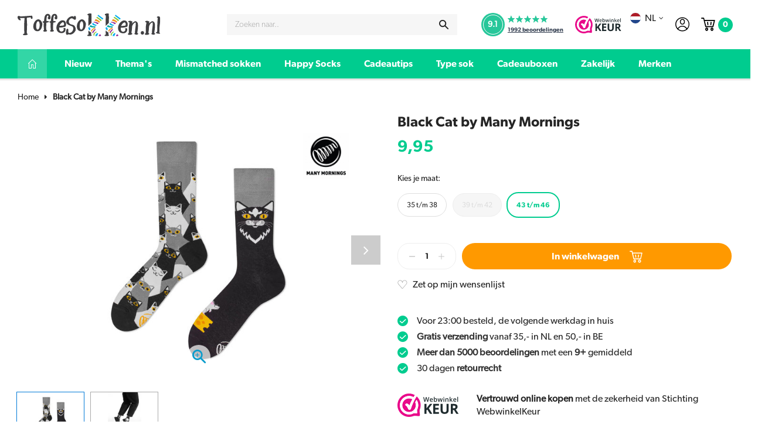

--- FILE ---
content_type: text/html;charset=utf-8
request_url: https://www.toffesokken.nl/black-cat-by-many-mornings-125817523.html
body_size: 13766
content:
<!DOCTYPE html>
<html lang="nl">
  
  <head>
    
  <meta charset="utf-8"/>
<!-- [START] 'blocks/head.rain' -->
<!--

  (c) 2008-2026 Lightspeed Netherlands B.V.
  http://www.lightspeedhq.com
  Generated: 21-01-2026 @ 08:59:48

-->
<link rel="canonical" href="https://www.toffesokken.nl/black-cat-by-many-mornings-125817523.html"/>
<link rel="alternate" href="https://www.toffesokken.nl/index.rss" type="application/rss+xml" title="Nieuwe producten"/>
<meta name="robots" content="noodp,noydir"/>
<meta name="google-site-verification" content="2B-RRjZCZHjr_SqKUwdND6IO77ttIFHj4UASFz9L2Fw"/>
<meta name="google-site-verification" content="ipvu6ELx9WrHnhJtsDZLd7Ul26w4RilGhSmze7Dog4Y"/>
<meta name="google-site-verification" content="76XgG_UH61nVPdh_12Lq0Kf0Yt6HP3rgzdJQtRuTDwE"/>
<meta property="og:url" content="https://www.toffesokken.nl/black-cat-by-many-mornings-125817523.html?source=facebook"/>
<meta property="og:site_name" content="Toffesokken.nl"/>
<meta property="og:title" content="Black Cat by Many Mornings - Kattensokken - Zwarte kat sokken - Poezen"/>
<meta property="og:description" content="Bestel online Black Cat by Many Mornings. ✅ Grootste collectie mismatched sokken van NL ✅ De leukste thema&#039;s ✅ Op voorraad ✅ Snelle levering"/>
<meta property="og:image" content="https://cdn.webshopapp.com/shops/302527/files/382813313/many-mornings-black-cat-by-many-mornings.jpg"/>
<script>
!function (w, d, t) {
    w.TiktokAnalyticsObject=t;var ttq=w[t]=w[t]||[];ttq.methods=["page","track","identify","instances","debug","on","off","once","ready","alias","group","enableCookie","disableCookie"],ttq.setAndDefer=function(t,e){t[e]=function(){t.push([e].concat(Array.prototype.slice.call(arguments,0)))}};for(var i=0;i<ttq.methods.length;i++)ttq.setAndDefer(ttq,ttq.methods[i]);ttq.instance=function(t){for(var e=ttq._i[t]||[],n=0;n<ttq.methods.length;n++)ttq.setAndDefer(e,ttq.methods[n]);return e},ttq.load=function(e,n){var i="https://analytics.tiktok.com/i18n/pixel/events.js";ttq._i=ttq._i||{},ttq._i[e]=[],ttq._i[e]._u=i,ttq._t=ttq._t||{},ttq._t[e]=+new Date,ttq._o=ttq._o||{},ttq._o[e]=n||{};var o=document.createElement("script");o.type="text/javascript",o.async=!0,o.src=i+"?sdkid="+e+"&lib="+t;var a=document.getElementsByTagName("script")[0];a.parentNode.insertBefore(o,a)};

    ttq.load('CHNMTOBC77U0O25EL7L0');
    ttq.page();
}(window, document, 'ttq');
</script>
<script src="https://apps.elfsight.com/p/platform.js"></script>
<!--[if lt IE 9]>
<script src="https://cdn.webshopapp.com/assets/html5shiv.js?2025-02-20"></script>
<![endif]-->
<!-- [END] 'blocks/head.rain' -->
  
  <title>Black Cat by Many Mornings - Kattensokken - Zwarte kat sokken - Poezen</title>
  <meta name="description" content="Bestel online Black Cat by Many Mornings. ✅ Grootste collectie mismatched sokken van NL ✅ De leukste thema&#039;s ✅ Op voorraad ✅ Snelle levering" />
  <meta name="keywords" content="Black Cat by Many Mornings" />
  <meta http-equiv="X-UA-Compatible" content="IE=edge,chrome=1">
  <meta name="viewport" content="width=device-width, initial-scale=1, maximum-scale=1, user-scalable=0"/>
  <meta name="apple-mobile-web-app-capable" content="yes">
  <meta name="apple-mobile-web-app-status-bar-style" content="black">
  <meta property="fb:app_id" content="966242223397117"/>
  <meta property="og:image" content="https://cdn.webshopapp.com/shops/302527/themes/174338/v/1641505/assets/share-link-preview-image.jpg?20221226225252" />
  
  
  <link rel="shortcut icon" href="https://cdn.webshopapp.com/shops/302527/themes/174338/v/180251/assets/favicon.ico?20201019124019" type="image/x-icon" />
  
  <link rel="stylesheet" href="https://cdn.webshopapp.com/shops/302527/themes/174338/assets/sm-basis.css?2026011216525620201224112329" />
  <link rel="stylesheet" href="https://cdn.webshopapp.com/assets/gui-2-0.css?2025-02-20" />
  <link rel="stylesheet" href="https://cdn.webshopapp.com/assets/gui-responsive-2-0.css?2025-02-20" />
  <link rel="stylesheet" href="https://cdn.webshopapp.com/shops/302527/themes/174338/assets/style-min.css?2026011216525620201224112329" />
  <link rel="stylesheet" href="https://cdn.webshopapp.com/shops/302527/themes/174338/assets/settings.css?2026011216525620201224112329" />
  <link rel="stylesheet" href="https://cdn.webshopapp.com/shops/302527/themes/174338/assets/custom.css?2026011216525620201224112329" />
  
  <script src="https://cdn.webshopapp.com/assets/jquery-1-9-1.js?2025-02-20"></script>
  <script src="https://cdn.webshopapp.com/assets/jquery-ui-1-10-1.js?2025-02-20"></script>
  <script src="https://cdn.webshopapp.com/assets/gui.js?2025-02-20"></script>
	<script src="https://cdn.webshopapp.com/assets/gui-responsive-2-0.js?2025-02-20"></script>
  
  <!-- Pinterest Tag -->
<script>
!function(e){if(!window.pintrk){window.pintrk = function () {
  window.pintrk.queue.push(Array.prototype.slice.call(arguments))};var
    n=window.pintrk;n.queue=[],n.version="3.0";var
    t=document.createElement("script");t.async=!0,t.src=e;var
    r=document.getElementsByTagName("script")[0];
    r.parentNode.insertBefore(t,r)}}("https://s.pinimg.com/ct/core.js");
  pintrk('load', '2614057605773', {em: '<user_email_address>'});
  pintrk('page');
</script>
<noscript>
<img height="1" width="1" style="display:none;" alt=""
src="https://ct.pinterest.com/v3/?event=init&tid=2614057605773&pd[em]=<hashed_email_address>&noscript=1" />
</noscript>
<!-- end Pinterest Tag -->



<script>
 	pintrk('track', 'pagevisit');
  
	</script>


<noscript>
  <img height="1" width="1" style="display:none;" alt="" src="https://ct.pinterest.com/v3/?tid=2614057605773&event=pagevisit&noscript=1" />
  <img height="1" width="1" style="display:none;" alt="" src="https://ct.pinterest.com/v3/?tid=2614057605773&event=AddToCart&noscript=1" />
  <img height="1" width="1" style="display:none;" alt="" src="https://ct.pinterest.com/v3/?tid=2614057605773&event=checkout" />
</noscript>


</head>  
  <body><script type="application/ld+json">
[
			{
    "@context": "http://schema.org",
    "@type": "BreadcrumbList",
    "itemListElement":
    [
      {
        "@type": "ListItem",
        "position": 1,
        "item": {
        	"@id": "https://www.toffesokken.nl/",
        	"name": "Home"
        }
      },
    	    	{
    		"@type": "ListItem",
     		"position": 2,
     		"item":	{
      		"@id": "https://www.toffesokken.nl/black-cat-by-many-mornings-125817523.html",
      		"name": "Black Cat by Many Mornings"
    		}
    	}    	    ]
  },
      
      
  {
    "@context": "http://schema.org",
    "@type": "Product", 
    "name": "Black Cat by Many Mornings",
    "url": "https://www.toffesokken.nl/black-cat-by-many-mornings-125817523.html",
    "brand": "Many Mornings",    "description": "Bestel online Black Cat by Many Mornings. ✅ Grootste collectie mismatched sokken van NL ✅ De leukste thema&#039;s ✅ Op voorraad ✅ Snelle levering",    "image": "https://cdn.webshopapp.com/shops/302527/files/382813313/300x250x2/many-mornings-black-cat-by-many-mornings.jpg",    "gtin13": "5902431260792",    "mpn": "MM - Black Cat - Crew",        "offers": {
      "@type": "Offer",
      "price": "8.22",
      "url": "https://www.toffesokken.nl/black-cat-by-many-mornings-125817523.html",
      "priceValidUntil": "2027-01-21",
      "priceCurrency": "EUR",
        "availability": "https://schema.org/InStock",
        "inventoryLevel": "6"
          }
      }
      
  ]
</script><div class="mobile-menu"><div class="mobile-menu-inner"><ul class="main-nav"><li class=""><a href="https://www.toffesokken.nl/nieuw/" title="Nieuw">Nieuw</a></li><li class="has-subs"><a href="https://www.toffesokken.nl/themas/" title="Thema&#039;s">Thema&#039;s<span class="more-cats"><i class="fa fa-angle-down"></i></span></a><ul class="subs subs1"><li class=""><a href="https://www.toffesokken.nl/themas/dieren/" title="Dieren">Dieren</a></li><li class=""><a href="https://www.toffesokken.nl/themas/halloween/" title="Halloween">Halloween</a></li><li class=""><a href="https://www.toffesokken.nl/themas/eten-drinken/" title="Eten &amp; drinken">Eten &amp; drinken</a></li><li class=""><a href="https://www.toffesokken.nl/feest/" title="Feest!">Feest!</a></li><li class=""><a href="https://www.toffesokken.nl/themas/funsokken/" title="Funsokken">Funsokken</a></li><li class=""><a href="https://www.toffesokken.nl/themas/hobbys-en-beroepen/" title="Hobby&#039;s en beroepen">Hobby&#039;s en beroepen</a></li><li class=""><a href="https://www.toffesokken.nl/themas/kerst/" title="Kerst">Kerst</a></li><li class=""><a href="https://www.toffesokken.nl/themas/kunst/" title="Kunst">Kunst</a></li><li class=""><a href="https://www.toffesokken.nl/themas/liefde/" title="Liefde">Liefde</a></li><li class=""><a href="https://www.toffesokken.nl/themas/mismatched/" title="Mismatched">Mismatched</a></li><li class=""><a href="https://www.toffesokken.nl/themas/muziek/" title="Muziek">Muziek</a></li><li class=""><a href="https://www.toffesokken.nl/themas/patronen/" title="Patronen">Patronen</a></li><li class=""><a href="https://www.toffesokken.nl/themas/personen/" title="Personen">Personen</a></li><li class=""><a href="https://www.toffesokken.nl/themas/reizen/" title="Reizen">Reizen</a></li><li class=""><a href="https://www.toffesokken.nl/themas/space/" title="Space">Space</a></li><li class=""><a href="https://www.toffesokken.nl/themas/sport/" title="Sport">Sport</a></li><li class=""><a href="https://www.toffesokken.nl/themas/teksten/" title="Teksten">Teksten</a></li><li class=""><a href="https://www.toffesokken.nl/themas/sale/" title="SALE!">SALE!</a></li></ul></li><li class=""><a href="https://www.toffesokken.nl/mismatched-sokken/" title="Mismatched sokken">Mismatched sokken</a></li><li class=""><a href="https://www.toffesokken.nl/happy-socks-10403478/" title="Happy Socks">Happy Socks</a></li><li class="has-subs"><a href="https://www.toffesokken.nl/cadeautips/" title="Cadeautips">Cadeautips<span class="more-cats"><i class="fa fa-angle-down"></i></span></a><ul class="subs subs1"><li class=""><a href="https://www.toffesokken.nl/cadeautips/cadeautips-mannen/" title="Cadeautips Mannen">Cadeautips Mannen</a></li><li class=""><a href="https://www.toffesokken.nl/cadeautips/cadeautips-vrouwen/" title="Cadeautips Vrouwen">Cadeautips Vrouwen</a></li></ul></li><li class="has-subs"><a href="https://www.toffesokken.nl/type-sok/" title="Type sok">Type sok<span class="more-cats"><i class="fa fa-angle-down"></i></span></a><ul class="subs subs1"><li class=""><a href="https://www.toffesokken.nl/type-sok/normale-sokken/" title="Normale sokken">Normale sokken</a></li><li class=""><a href="https://www.toffesokken.nl/type-sok/sportsokken/" title="Sportsokken">Sportsokken</a></li><li class=""><a href="https://www.toffesokken.nl/type-sok/lage-sokken/" title="Lage sokken">Lage sokken</a></li><li class=""><a href="https://www.toffesokken.nl/type-sok/extra-dik/" title="Extra dik">Extra dik</a></li></ul></li><li class=""><a href="https://www.toffesokken.nl/cadeauboxen/" title="Cadeauboxen">Cadeauboxen</a></li><li class=""><a href="https://www.toffesokken.nl/zakelijk/" title="Zakelijk">Zakelijk</a></li></ul><div class="languages"><a href="javascript:;"><img src="https://cdn.webshopapp.com/shops/302527/themes/174338/assets/flag-nl.svg?2026011216525620201224112329" class="flag">nl<i class="fa fa-angle-down"></i></a><ul><li  class="active"><a href="https://www.toffesokken.nl/go/product/125817523" title="Nederlands"><img src="https://cdn.webshopapp.com/shops/302527/themes/174338/assets/flag-nl.svg?2026011216525620201224112329" class="flag">NL</a></li></ul></div></div></div><header id="header" class="body-wrap"><div class="main-header"><div class="container"><div class="inner"><div class="hidden-lg header-col"><div class="menu-btn-wrap"><ul class="menu-btn"><li></li><li></li><li></li><li>menu</li></ul><span class="delete-icon"><i class="bx bx-x"></i></span></div></div><div class="header-col logo"><div class="logo hidden-xs hidden-sm hidden-md"><a href="https://www.toffesokken.nl/" title="Toffe sokken online kopen | Toffesokken.nl logo"><img src="https://cdn.webshopapp.com/shops/302527/files/332435581/logo-header.svg" alt="Toffe sokken online kopen | Toffesokken.nl logo" title="Toffe sokken online kopen | Toffesokken.nl logo"></a></div><div class="mobile-logo hidden-lg"><a href="https://www.toffesokken.nl/" title="Toffe sokken online kopen | Toffesokken.nl logo"><img src="https://cdn.webshopapp.com/shops/302527/files/332435581/logo-header.svg" alt="Toffe sokken online kopen | Toffesokken.nl logo" title="Toffe sokken online kopen | Toffesokken.nl logo"></a></div></div><div class="header-col search hidden-xs hidden-sm hidden-md"><div class="search-wrap"><form action="https://www.toffesokken.nl/collection/" method="get" id="formSearch"  class="search-form"  data-search-type="desktop"><input type="text" name="search" autocomplete="off"  value="" placeholder="Zoeken naar.." class="standard-input" data-input="desktop"/><span onclick="$(this).closest('form').submit();" title="Zoeken" class="icon icon-search"></span><span onclick="$(this).closest('form').find('input').val('').trigger('keyup');" class="icon icon-hide-search hidden"><i class="bx bx-x"></i></span></form></div></div><div class="header-col widget hidden-xs hidden-sm hidden-md"><a class="fbc-widget" href="#" target="_blank" data-fbc-widget><div class="score" data-fbc-score>9.1</div><div class="stars-wrap"><div class="stars" data-fbc-stars><i class="icon icon-star"></i><i class="icon icon-star"></i><i class="icon icon-star"></i><i class="icon icon-star"></i><i class="icon icon-star"></i></div><div class="count title-font"><span data-fbc-count>1992</span> beoordelingen</div></div><img class="lazy" src="https://cdn.webshopapp.com/shops/302527/themes/174338/assets/blank.gif?2026011216525620201224112329" data-src="https://cdn.webshopapp.com/shops/302527/themes/174338/assets/wwk-logo.svg?2026011216525620201224112329" data-srcset="https://cdn.webshopapp.com/shops/302527/themes/174338/assets/wwk-logo.svg?2026011216525620201224112329 1x" alt="Webwinkelkeur" title="Webwinkelkeur"></a></div><div class="header-col icons"><div class="header-icons"><div class="languages hidden-xs"><a href="javascript:;"><img src="https://cdn.webshopapp.com/shops/302527/themes/174338/assets/flag-nl.svg?2026011216525620201224112329" class="flag">nl<i class="fa fa-angle-down"></i></a><ul><li  class="active"><a href="https://www.toffesokken.nl/go/product/125817523" title="Nederlands"><img src="https://cdn.webshopapp.com/shops/302527/themes/174338/assets/flag-nl.svg?2026011216525620201224112329" class="flag">NL</a></li></ul><div class="elfsight-app-7e188824-a276-4bbb-82cb-841f2c7ba6da" data-elfsight-app-lazy=""> </div></div><a class="account" href="https://www.toffesokken.nl/account/"><i class="icon icon-user"></i></a><a class="cart" href="https://www.toffesokken.nl/cart/"><i class="icon icon-cart"></i><span class="cart-amount title-font" data-cart-items>0</span></a></div></div></div></div><div class="search-autocomplete" data-search-type="desktop"><div class="container"><div class="box"><div class="inner-wrap"><div class="side hidden-sm hidden-xs"><div class="filter-scroll-wrap"><div class="filter-scroll"><div class="subtitle title-font">Filters</div><form data-search-type="desktop"><div class="filter-boxes"><div class="filter-wrap sort"><select name="sort" class="custom-select"></select></div></div><div class="filter-boxes custom-filters"></div></form></div></div></div><div class="results"><div class="title title-font">Zoekresultaten voor "<span data-search-query></span>"</div><div class="feat-categories hidden hidden-xs"><div class="subtitle title-font">Categorieën</div><div class="cats"><ul></ul></div></div><div class="search-products products-livesearch row"></div><div class="more"><a href="#" class="btn">Bekijk alle resultaten<span>(0)</span></a></div><div class="notfound">Geen producten gevonden...</div></div></div></div></div></div><div class="search-overlay general-overlay desktop"></div></div><div class="navigation main-menu hidden-xs hidden-sm hidden-md"><div class="container"><div class="inner"><div class="home"><a href="https://www.toffesokken.nl/"><i class="icon icon-home"></i></a></div><ul><li class="title-font "><a href="https://www.toffesokken.nl/nieuw/">Nieuw</a></li><li class="title-font "><a href="https://www.toffesokken.nl/themas/">Thema&#039;s</a><div class="simple-menu-wrap"><ul class="simple-menu block-shadow"><li class=""><a href="https://www.toffesokken.nl/themas/dieren/">Dieren</a></li><li class=""><a href="https://www.toffesokken.nl/themas/halloween/">Halloween</a></li><li class=""><a href="https://www.toffesokken.nl/themas/eten-drinken/">Eten &amp; drinken</a></li><li class=""><a href="https://www.toffesokken.nl/feest/">Feest!</a></li><li class=""><a href="https://www.toffesokken.nl/themas/funsokken/">Funsokken</a></li><li class=""><a href="https://www.toffesokken.nl/themas/hobbys-en-beroepen/">Hobby&#039;s en beroepen</a></li><li class=""><a href="https://www.toffesokken.nl/themas/kerst/">Kerst</a></li><li class=""><a href="https://www.toffesokken.nl/themas/kunst/">Kunst</a></li><li class=""><a href="https://www.toffesokken.nl/themas/liefde/">Liefde</a></li><li class=""><a href="https://www.toffesokken.nl/themas/mismatched/">Mismatched</a></li><li class=""><a href="https://www.toffesokken.nl/themas/muziek/">Muziek</a></li><li class=""><a href="https://www.toffesokken.nl/themas/patronen/">Patronen</a></li><li class=""><a href="https://www.toffesokken.nl/themas/personen/">Personen</a></li><li class=""><a href="https://www.toffesokken.nl/themas/reizen/">Reizen</a></li><li class=""><a href="https://www.toffesokken.nl/themas/space/">Space</a></li><li class=""><a href="https://www.toffesokken.nl/themas/sport/">Sport</a></li><li class=""><a href="https://www.toffesokken.nl/themas/teksten/">Teksten</a></li><li class=""><a href="https://www.toffesokken.nl/themas/sale/">SALE!</a></li></ul></div></li><li class="title-font "><a href="https://www.toffesokken.nl/mismatched-sokken/">Mismatched sokken</a></li><li class="title-font "><a href="https://www.toffesokken.nl/happy-socks-10403478/">Happy Socks</a></li><li class="title-font "><a href="https://www.toffesokken.nl/cadeautips/">Cadeautips</a><div class="simple-menu-wrap"><ul class="simple-menu block-shadow"><li class=""><a href="https://www.toffesokken.nl/cadeautips/cadeautips-mannen/">Cadeautips Mannen</a></li><li class=""><a href="https://www.toffesokken.nl/cadeautips/cadeautips-vrouwen/">Cadeautips Vrouwen</a></li></ul></div></li><li class="title-font "><a href="https://www.toffesokken.nl/type-sok/">Type sok</a><div class="simple-menu-wrap"><ul class="simple-menu block-shadow"><li class=""><a href="https://www.toffesokken.nl/type-sok/normale-sokken/">Normale sokken</a></li><li class=""><a href="https://www.toffesokken.nl/type-sok/sportsokken/">Sportsokken</a></li><li class=""><a href="https://www.toffesokken.nl/type-sok/lage-sokken/">Lage sokken</a></li><li class=""><a href="https://www.toffesokken.nl/type-sok/extra-dik/">Extra dik</a></li></ul></div></li><li class="title-font "><a href="https://www.toffesokken.nl/cadeauboxen/">Cadeauboxen</a></li><li class="title-font "><a href="https://www.toffesokken.nl/zakelijk/">Zakelijk</a></li><li class="title-font active"><a href="https://www.toffesokken.nl/brands/">Merken</a><div class="simple-menu-wrap menu-brands"><ul class="simple-menu block-shadow"><li class=""><a href="https://www.toffesokken.nl/brands/banana-socks/">Banana Socks</a></li><li class=""><a href="https://www.toffesokken.nl/brands/fabdaz/">FabDaz</a></li><li class=""><a href="https://www.toffesokken.nl/brands/happy-socks/">Happy Socks</a></li><li class=""><a href="https://www.toffesokken.nl/brands/lets-do-goods/">Lets Do Goods</a></li><li class=""><a href="https://www.toffesokken.nl/brands/many-mornings/">Many Mornings</a></li><li class=""><a href="https://www.toffesokken.nl/brands/musearta/">MuseARTa</a></li><li class=""><a href="https://www.toffesokken.nl/brands/nanushki/">Nanushki</a></li><li class=""><a href="https://www.toffesokken.nl/brands/patron-socks/">Patron Socks</a></li><li class=""><a href="https://www.toffesokken.nl/brands/spox-sox/">Spox Sox</a></li><li class=""><a href="https://www.toffesokken.nl/brands/united-oddsocks/">United ODDsocks</a></li><li><a href="https://www.toffesokken.nl/brands/">Bekijk alle</a></li></ul></div></li></ul><div class="header-col icons"><div class="header-icons"><a class="search" href="javascript:;"><i class="icon icon-search"></i></a><a class="account" href="https://www.toffesokken.nl/account/"><i class="icon icon-user"></i></a><a class="cart" href="https://www.toffesokken.nl/cart/"><i class="icon icon-cart"></i><span class="cart-amount title-font" data-cart-items>0</span></a></div></div></div></div></div><div class="search-wrap mobile-search hidden-lg"><div class="container"><form action="https://www.toffesokken.nl/collection/" method="get" id="formSearchMobile"  class="search-form"  data-search-type="mobile"><input type="text" name="search" autocomplete="off"  value="" placeholder="Hoi, welke sok zoek je?" class="standard-input" data-input="mobile"/><span onclick="$(this).closest('form').submit();" title="Zoeken" class="icon icon-search"></span><span onclick="$(this).closest('form').find('input').val('').trigger('keyup');" class="icon icon-hide-search hidden"><i class="bx bx-x"></i></span></form></div><div class="search-autocomplete" data-search-type="mobile"><div class="container"><div class="box"><div class="inner-wrap"><div class="side hidden-sm hidden-xs"><div class="filter-scroll-wrap"><div class="filter-scroll"><div class="subtitle title-font">Filters</div><form data-search-type="desktop"><div class="filter-boxes"><div class="filter-wrap sort"><select name="sort" class="custom-select"></select></div></div><div class="filter-boxes custom-filters"></div></form></div></div></div><div class="results"><div class="title title-font">Zoekresultaten voor "<span data-search-query></span>"</div><div class="feat-categories hidden hidden-xs"><div class="subtitle title-font">Categorieën</div><div class="cats"><ul></ul></div></div><div class="search-products products-livesearch row"></div><div class="more"><a href="#" class="btn">Bekijk alle resultaten<span>(0)</span></a></div><div class="notfound">Geen producten gevonden...</div></div></div></div></div></div><div class="search-overlay general-overlay mobile"></div></div></header><main><div class="main-content body-wrap"><div class="message-wrap live-message"><div class="message"><div class="icon info"><i class="fa fa-info"></i></div><div class="text"><ul><li></li></ul></div></div></div><a class="open-addcart-popup hidden" href="#add-cart-popup" data-fancybox>test</a><div id="add-cart-popup"><div class="add-cart-inner"><div class="title title-font"><i class="icon icon-check-circle"></i>Tof! Deze zit in je winkelwagen</div><div class="product-wrap"><div class="image-wrap"><img src="https://cdn.webshopapp.com/shops/302527/files/382813313/image.jpg" alt="Black Cat by Many Mornings" title="Black Cat by Many Mornings"></div><div class="info"><div class="title title-font">Black Cat by Many Mornings</div><div class="size">43 t/m 46</div></div></div><div class="shipping-notification"><div class="general-content" data-shipping-information></div></div><div class="btn-wrap"><a class="small btn outline" href="javascript:;" data-fancybox-close>Verder winkelen</a><a class="small btn accent-bg-color" href="https://www.toffesokken.nl/cart/">Bekijk winkelwagen</a></div></div></div><div id="productpage" data-price="9.95"><div class="container"><div class="breadcrumbs"><a class="home" href="https://www.toffesokken.nl/" title="Home">Home</a><div class="crumb"><i class="fa fa-caret-right"></i><a href="https://www.toffesokken.nl/black-cat-by-many-mornings-125817523.html" title="Black Cat by Many Mornings">Black Cat by Many Mornings</a></div></div><div class="productpage-row block-padding-bottom"><div class="productpage-col col-left"><div class="product-images"><div class="productpage-slider-outer"><div class="hidden-xs hidden-sm brand-image"><a href="https://www.toffesokken.nl/brands/many-mornings/" title="Many Mornings"><img src="https://cdn.webshopapp.com/shops/302527/files/332633546/many-mornings.jpg" alt="Many Mornings" title="Many Mornings"></a></div><div class="productpage-slider owl-carousel"><div class="image-wrap item" data-index="0"><img src="https://cdn.webshopapp.com/shops/302527/files/382813313/770x575x2/many-mornings-black-cat-by-many-mornings.jpg" alt="Many Mornings Black Cat by Many Mornings" title="Black Cat by Many Mornings" width="100%"></div><div class="image-wrap item" data-index="1"><img src="https://cdn.webshopapp.com/shops/302527/files/443764333/770x575x2/many-mornings-black-cat-by-many-mornings.jpg" alt="Many Mornings Black Cat by Many Mornings" title="Black Cat by Many Mornings" width="100%"></div></div><a class="zoom-image" href="https://cdn.webshopapp.com/shops/302527/files/382813313/black-cat-by-many-mornings.jpg" data-fancybox><i class="icon icon-zoom"></i></a></div><div class="row thumbs"><div class="thumbs-slider owl-carousel"><div class="thumb col-xs-12 active" data-index="0"><div class="image-wrap"><img src="https://cdn.webshopapp.com/shops/302527/files/382813313/150x112x2/many-mornings-black-cat-by-many-mornings.jpg" alt="Many Mornings Black Cat by Many Mornings" title="Black Cat by Many Mornings" width="100%"></div></div><div class="thumb col-xs-12 " data-index="1"><div class="image-wrap"><img src="https://cdn.webshopapp.com/shops/302527/files/443764333/150x112x2/many-mornings-black-cat-by-many-mornings.jpg" alt="Many Mornings Black Cat by Many Mornings" title="Black Cat by Many Mornings" width="100%"></div></div></div></div></div></div><div class="productpage-col col-right"><div class="product-info"><div class="product-title-wrap"><h1 id="product-title" id="product-title" class="product-title title-font">Black Cat by Many Mornings</h1></div><div class="price title-font"><div class="price-inner"><div class="price-new">	9,95
</div></div></div><form class="order-form" action="https://www.toffesokken.nl/cart/add/250419510/" id="product_configure_form" method="post"><div class="product-option"><div class="product-configure custom-product-options"><div class="color-options-block hidden custom-product-option"><label class="info-label">Kies je variant:</label><ul class="linked-products ul-reset hidden" data-search-url="https://www.toffesokken.nl/search/MM - Black Cat /" data-code="MM - Black Cat - Crew" data-request-url="https://www.toffesokken.nl/black-cat-by-many-mornings-125817523.html"></ul></div><div class="product-variants custom-product-option" id="product-variants"><select class="hidden" name="variant" id="product_configure_variants" onchange="document.getElementById('product_configure_form').action = 'https://www.toffesokken.nl/product/variants/125817523/'; document.getElementById('product_configure_form').submit();"><option value="250419508">35 t/m 38 - €9,95</option><option value="250419509">39 t/m 42 - €9,95</option><option value="250419510" selected="selected">43 t/m 46 - €9,95</option></select><label>Kies je maat:</label><ul class="variants ul-reset"><li class=""><a href="javascript:;" data-id="250419508">35 t/m 38</a></li><li class=" disabled"><a href="javascript:;" data-id="250419509">39 t/m 42</a></li><li class="title-font active"><a href="javascript:;" data-id="250419510">43 t/m 46</a></li></ul></div></div><input type="hidden" name="bundle_id" id="product_configure_bundle_id" value=""></div><div class="cart"><div class="input-wrap"><a href="javascript:;" onclick="updateQuantity('down', $(this));" class="down" title="down"></a><input class="standard-input title-font" type="text" name="quantity" value="1" /><a href="javascript:;" onclick="updateQuantity('up', $(this));" class="up" title="up"></a></div><a href="javascript:;"  class="btn add-live large productpage" title="In winkelwagen">In winkelwagen<i class="icon icon-cart hidden-xs"></i></a></div><div class="add-to-wishlist"><i class="icon icon-heart-o"></i><a href="https://www.toffesokken.nl/account/wishlistAdd/125817523/" title="Aan verlanglijst toevoegen"class="text">Zet op mijn wensenlijst</a></div><ul class="product-usp ul-reset"><li><i class="icon icon-check-circle"></i><a>Voor 23:00 besteld, de volgende werkdag in huis</a></li><li><i class="icon icon-check-circle"></i><a><span>Gratis verzending</span> vanaf 35,- in NL en 50,- in BE</a></li><li><i class="icon icon-check-circle"></i><a><span>Meer dan 5000 beoordelingen</span> met een <span> 9+</span> gemiddeld</a></li><li><i class="icon icon-check-circle"></i><a>30 dagen <span>retourrecht</span></a></li></ul><div class="wwk-hallmark"><div class="image"><a target="_blank" href="https://www.webwinkelkeur.nl/webshop/ToffeSokken-nl_1204891/reviews"><img src="https://cdn.webshopapp.com/shops/302527/themes/174338/assets/wwk-logo.svg?2026011216525620201224112329" alt="Webwinkelkeur" title="Webwinkelkeur"></a></div><div class="text"><span>Vertrouwd online kopen</span> met de zekerheid van Stichting WebwinkelKeur</div></div></form></div></div></div><div class="product-content-block"><div class="productpage-row block-padding-bottom"><div class="productpage-col col-left"><div class="product-content"><div class="content-title title-font">Beschrijving</div><div class="general-content line-height"><p>Pssst! Deze sokken zijn voor de dappere zielen die het geluk durven tarten - onze mismatched zwarte kat sokken! Deze zijn niet voor de poes, hoor. Gelooft jouw innerlijke waaghals in vrijdag de 13e en vermijd je nooit een ladder?</p><p>Nou, als je van een uitdaging houdt en een vleugje bijgeloof je niet afschrikt, dan zijn deze sokken jouw geluksbrenger! Waarom? Omdat ze de moed hebben om de zwarte kattenkracht te omarmen!</p><p>Stap in de wereld van avontuur met deze sokken aan je voeten, en wie weet, misschien brengen ze je juist wel wat extra geluk! Dus, laat die superstities achter je en omarm de uitdaging met onze mismatched zwarte kat sokken. Durf jij het aan?</p></div></div><div class="product-specs"><div class="content-title title-font">Specificaties</div><table><tr><td>Merk</td><td>Many Mornings</td></tr><tr><td>Materialen</td><td>80% gekamde katoen, 17% polyamide, 3% elastan</td></tr><tr><td>Wasadvies</td><td>30℃ - liever niet in de droger</td></tr><tr><td style="text-transform:uppercase;">Ean</td><td>5902431260792</td></tr></table></div></div><div class="productpage-col col-right"><div class="service-banner content-banner"><div class="content-title title-font">Heeft u een vraag over dit product?</div><ul class="banner-links ul-reset"><li class="title-font"><a href="https://www.toffesokken.nl/service/" title="Bezoek onze klantenservice"><i class="icon icon-faq"></i><span>Bezoek onze klantenservice</span></a></li><li class="title-font"><a href="/cdn-cgi/l/email-protection#4b20272a253f2e25382e393d22282e0b3f242d2d2e382420202e25652527" title="Stuur ons een bericht"><i class="icon icon-message"></i><span>Stuur ons een bericht</span></a></li></ul><img src="https://cdn.webshopapp.com/shops/302527/themes/174338/assets/service-img.png?2026011216525620201224112329" class="service-img" alt="Klantenservice" title="Klantenservice"><img src="https://cdn.webshopapp.com/shops/302527/themes/174338/assets/service-blob.png?2026011216525620201224112329" class="service-blob" alt="Klantenservice" title="Klantenservice"/></div><div class="review-banner content-banner"><div class="content-title title-font">Klantbeoordeling</div><a class="fbc-widget" href="#" data-fbc-widget><div class="score" data-fbc-score>9.1</div><div class="stars-wrap"><div class="stars" data-fbc-stars><i class="icon icon-star"></i><i class="icon icon-star"></i><i class="icon icon-star"></i><i class="icon icon-star"></i><i class="icon icon-star"></i></div><div class="count title-font"><span data-fbc-count>1992</span> beoordelingen</div></div></a><div class="review" data-fbc-review><div class="text">Leuk divers assortiment aan sokken. Veel leuker en meer keuze dan de happy socks</div><div class="name-date">
                - <span data-fbc-review-name>Linda van den Heuvel</span> | <span data-fbc-review-date>18-05-2020</span></div></div><img src="https://cdn.webshopapp.com/shops/302527/themes/174338/assets/wwk-logo.svg?2026011216525620201224112329" alt="Webwinkelkeur" title="Webwinkelkeur"></div></div></div></div><div class="product-related slider-block block-padding-bottom"><div class="title-featured"><div class="title-wrap"><div class="title title-font">Anderen kochten ook</div></div><ul class="slider-nav ul-reset"><li><a href="javascript:;" data-way="prev" class="disabled"><i class="icon icon-arrow-left"></i></a></li><li><a href="javascript:;" data-way="next"><i class="icon icon-arrow-right"></i></a></li></ul></div><div class="products row"><div class="products-slider-related owl-carousel"><div class="product col-md-12 col-sm-12 col-xs-12 slider"  data-url="https://www.toffesokken.nl/cat-lover-by-banana-socks-111489886.html" data-price="6.96" data-product-id="111489886"><div class="inner"><a href="https://www.toffesokken.nl/account/wishlistAdd/111489886/" class="add-wish" title="Aan verlanglijst toevoegen"><i class='icon icon-heart-o'></i></a><a href="https://www.toffesokken.nl/cat-lover-by-banana-socks-111489886.html" title="Banana Socks Cat Lover by Banana Socks"><div class="image-wrap grey"><div class="product-stickers "></div><img class="lazy" src="https://cdn.webshopapp.com/shops/302527/themes/174338/assets/blank.gif?2026011216525620201224112329" data-src="https://cdn.webshopapp.com/shops/302527/files/336616273/315x235x2/banana-socks-cat-lover-by-banana-socks.jpg" data-srcset="https://cdn.webshopapp.com/shops/302527/files/336616273/315x235x2/banana-socks-cat-lover-by-banana-socks.jpg 1x" alt="Cat Lover by Banana Socks" title="Banana Socks Cat Lover by Banana Socks" width="100%"></div></a><div class="info"><div class="product-title title-font"><a href="https://www.toffesokken.nl/cat-lover-by-banana-socks-111489886.html" title="Cat Lover by Banana Socks">Cat Lover by Banana Socks</a></div><div class="price title-font"><div class="price-inner"><div class="price-old">	9,95
</div><div class="price-new sale">	6,96
</div></div></div><div class="hover-wrap hidden hidden-xs hidden-sm hidden-md"><div class="variants-wrap hidden"><ul class="variants ul-reset"></ul></div></div><div class="cart hidden-xs hidden-sm hidden-md"><form id="cartForm_111489886" action="https://www.toffesokken.nl/cart/add/224933411/" method="post"><a href="javascript:;" class="btn add-live" title="In winkelwagen"><i class="icon icon-cart hidden-md hidden-lg"></i><span class="hidden-xs hidden-sm">Direct in winkelmand</span></a></form></div></div></div></div><div class="product col-md-12 col-sm-12 col-xs-12 slider"  data-url="https://www.toffesokken.nl/caterina-petlova-by-nanushki-131697448.html" data-price="9.95" data-product-id="131697448"><div class="inner"><a href="https://www.toffesokken.nl/account/wishlistAdd/131697448/" class="add-wish" title="Aan verlanglijst toevoegen"><i class='icon icon-heart-o'></i></a><a href="https://www.toffesokken.nl/caterina-petlova-by-nanushki-131697448.html" title="Nanushki Caterina Petlova by Nanushki"><div class="image-wrap grey"><div class="product-labels title-font"></div><div class="product-stickers "><img class="product-sticker" src="https://cdn.webshopapp.com/shops/302527/themes/174338/assets/sticker-mismatched.svg?2026011216525620201224112329" alt="Caterina Petlova by Nanushki"/></div><img class="lazy" src="https://cdn.webshopapp.com/shops/302527/themes/174338/assets/blank.gif?2026011216525620201224112329" data-src="https://cdn.webshopapp.com/shops/302527/files/395455266/315x235x2/nanushki-caterina-petlova-by-nanushki.jpg" data-srcset="https://cdn.webshopapp.com/shops/302527/files/395455266/315x235x2/nanushki-caterina-petlova-by-nanushki.jpg 1x" alt="Caterina Petlova by Nanushki" title="Nanushki Caterina Petlova by Nanushki" width="100%"></div></a><div class="info"><div class="product-title title-font"><a href="https://www.toffesokken.nl/caterina-petlova-by-nanushki-131697448.html" title="Caterina Petlova by Nanushki">Caterina Petlova by Nanushki</a></div><div class="price title-font"><div class="price-inner"><div class="price-new">	9,95
</div></div></div><div class="hover-wrap hidden hidden-xs hidden-sm hidden-md"><div class="variants-wrap hidden"><ul class="variants ul-reset"></ul></div></div><div class="cart hidden-xs hidden-sm hidden-md"><form id="cartForm_131697448" action="https://www.toffesokken.nl/cart/add/260809725/" method="post"><a href="javascript:;" class="btn add-live" title="In winkelwagen"><i class="icon icon-cart hidden-md hidden-lg"></i><span class="hidden-xs hidden-sm">Direct in winkelmand</span></a></form></div></div></div></div><div class="product col-md-12 col-sm-12 col-xs-12 slider"  data-url="https://www.toffesokken.nl/playful-cat-laag-by-many-mornings-136596820.html" data-price="7.95" data-product-id="136596820"><div class="inner"><a href="https://www.toffesokken.nl/account/wishlistAdd/136596820/" class="add-wish" title="Aan verlanglijst toevoegen"><i class='icon icon-heart-o'></i></a><a href="https://www.toffesokken.nl/playful-cat-laag-by-many-mornings-136596820.html" title="Many Mornings Playful Cat - LAAG by Many Mornings"><div class="image-wrap grey"><div class="product-labels title-font"></div><div class="product-stickers "><img class="product-sticker" src="https://cdn.webshopapp.com/shops/302527/themes/174338/assets/sticker-mismatched.svg?2026011216525620201224112329" alt="Playful Cat - LAAG by Many Mornings"/></div><img class="lazy" src="https://cdn.webshopapp.com/shops/302527/themes/174338/assets/blank.gif?2026011216525620201224112329" data-src="https://cdn.webshopapp.com/shops/302527/files/407975238/315x235x2/many-mornings-playful-cat-laag-by-many-mornings.jpg" data-srcset="https://cdn.webshopapp.com/shops/302527/files/407975238/315x235x2/many-mornings-playful-cat-laag-by-many-mornings.jpg 1x" alt="Playful Cat - LAAG by Many Mornings" title="Many Mornings Playful Cat - LAAG by Many Mornings" width="100%"></div></a><div class="info"><div class="product-title title-font"><a href="https://www.toffesokken.nl/playful-cat-laag-by-many-mornings-136596820.html" title="Playful Cat - LAAG by Many Mornings">Playful Cat - LAAG by Many Mornings</a></div><div class="price title-font"><div class="price-inner"><div class="price-new">	7,95
</div></div></div><div class="hover-wrap hidden hidden-xs hidden-sm hidden-md"><div class="variants-wrap hidden"><ul class="variants ul-reset"></ul></div></div><div class="cart hidden-xs hidden-sm hidden-md"><form id="cartForm_136596820" action="https://www.toffesokken.nl/cart/add/269999841/" method="post"><a href="javascript:;" class="btn add-live" title="In winkelwagen"><i class="icon icon-cart hidden-md hidden-lg"></i><span class="hidden-xs hidden-sm">Direct in winkelmand</span></a></form></div></div></div></div><div class="product col-md-12 col-sm-12 col-xs-12 slider"  data-url="https://www.toffesokken.nl/cats-by-spox-sox-138772903.html" data-price="9.95" data-product-id="138772903"><div class="inner"><a href="https://www.toffesokken.nl/account/wishlistAdd/138772903/" class="add-wish" title="Aan verlanglijst toevoegen"><i class='icon icon-heart-o'></i></a><a href="https://www.toffesokken.nl/cats-by-spox-sox-138772903.html" title="Spox Sox Cats by Spox Sox"><div class="image-wrap grey"><div class="product-labels title-font"></div><div class="product-stickers "><img class="product-sticker" src="https://cdn.webshopapp.com/shops/302527/themes/174338/assets/sticker-mismatched.svg?2026011216525620201224112329" alt="Cats by Spox Sox"/></div><img class="lazy" src="https://cdn.webshopapp.com/shops/302527/themes/174338/assets/blank.gif?2026011216525620201224112329" data-src="https://cdn.webshopapp.com/shops/302527/files/415622684/315x235x2/spox-sox-cats-by-spox-sox.jpg" data-srcset="https://cdn.webshopapp.com/shops/302527/files/415622684/315x235x2/spox-sox-cats-by-spox-sox.jpg 1x" alt="Cats by Spox Sox" title="Spox Sox Cats by Spox Sox" width="100%"></div></a><div class="info"><div class="product-title title-font"><a href="https://www.toffesokken.nl/cats-by-spox-sox-138772903.html" title="Cats by Spox Sox">Cats by Spox Sox</a></div><div class="price title-font"><div class="price-inner"><div class="price-new">	9,95
</div></div></div><div class="hover-wrap hidden hidden-xs hidden-sm hidden-md"><div class="variants-wrap hidden"><ul class="variants ul-reset"></ul></div></div><div class="cart hidden-xs hidden-sm hidden-md"><form id="cartForm_138772903" action="https://www.toffesokken.nl/cart/add/274403828/" method="post"><a href="javascript:;" class="btn add-live" title="In winkelwagen"><i class="icon icon-cart hidden-md hidden-lg"></i><span class="hidden-xs hidden-sm">Direct in winkelmand</span></a></form></div></div></div></div><div class="product col-md-12 col-sm-12 col-xs-12 slider"  data-url="https://www.toffesokken.nl/city-cat-by-many-mornings-141762309.html" data-price="9.95" data-product-id="141762309"><div class="inner"><a href="https://www.toffesokken.nl/account/wishlistAdd/141762309/" class="add-wish" title="Aan verlanglijst toevoegen"><i class='icon icon-heart-o'></i></a><a href="https://www.toffesokken.nl/city-cat-by-many-mornings-141762309.html" title="Many Mornings City Cat by Many Mornings"><div class="image-wrap grey"><div class="product-labels title-font"></div><div class="product-stickers "><img class="product-sticker" src="https://cdn.webshopapp.com/shops/302527/themes/174338/assets/sticker-mismatched.svg?2026011216525620201224112329" alt="City Cat by Many Mornings"/></div><img class="lazy" src="https://cdn.webshopapp.com/shops/302527/themes/174338/assets/blank.gif?2026011216525620201224112329" data-src="https://cdn.webshopapp.com/shops/302527/files/424553001/315x235x2/many-mornings-city-cat-by-many-mornings.jpg" data-srcset="https://cdn.webshopapp.com/shops/302527/files/424553001/315x235x2/many-mornings-city-cat-by-many-mornings.jpg 1x" alt="City Cat by Many Mornings" title="Many Mornings City Cat by Many Mornings" width="100%"></div></a><div class="info"><div class="product-title title-font"><a href="https://www.toffesokken.nl/city-cat-by-many-mornings-141762309.html" title="City Cat by Many Mornings">City Cat by Many Mornings</a></div><div class="price title-font"><div class="price-inner"><div class="price-new">	9,95
</div></div></div><div class="hover-wrap hidden hidden-xs hidden-sm hidden-md"><div class="variants-wrap hidden"><ul class="variants ul-reset"></ul></div></div><div class="cart hidden-xs hidden-sm hidden-md"><form id="cartForm_141762309" action="https://www.toffesokken.nl/cart/add/279961535/" method="post"><a href="javascript:;" class="btn add-live" title="In winkelwagen"><i class="icon icon-cart hidden-md hidden-lg"></i><span class="hidden-xs hidden-sm">Direct in winkelmand</span></a></form></div></div></div></div><div class="product col-md-12 col-sm-12 col-xs-12 slider"  data-url="https://www.toffesokken.nl/playful-cat-by-many-mornings-by-many-mor-111489705.html" data-price="9.95" data-product-id="111489705"><div class="inner"><a href="https://www.toffesokken.nl/account/wishlistAdd/111489705/" class="add-wish" title="Aan verlanglijst toevoegen"><i class='icon icon-heart-o'></i></a><a href="https://www.toffesokken.nl/playful-cat-by-many-mornings-by-many-mor-111489705.html" title="Many Mornings Playful Cat by Many Mornings"><div class="image-wrap grey"><div class="product-labels title-font"></div><div class="product-stickers "><img class="product-sticker" src="https://cdn.webshopapp.com/shops/302527/themes/174338/assets/sticker-mismatched.svg?2026011216525620201224112329" alt="Playful Cat by Many Mornings"/></div><img class="lazy" src="https://cdn.webshopapp.com/shops/302527/themes/174338/assets/blank.gif?2026011216525620201224112329" data-src="https://cdn.webshopapp.com/shops/302527/files/399873966/315x235x2/many-mornings-playful-cat-by-many-mornings.jpg" data-srcset="https://cdn.webshopapp.com/shops/302527/files/399873966/315x235x2/many-mornings-playful-cat-by-many-mornings.jpg 1x" alt="Playful Cat by Many Mornings" title="Many Mornings Playful Cat by Many Mornings" width="100%"></div></a><div class="info"><div class="product-title title-font"><a href="https://www.toffesokken.nl/playful-cat-by-many-mornings-by-many-mor-111489705.html" title="Playful Cat by Many Mornings">Playful Cat by Many Mornings</a></div><div class="price title-font"><div class="price-inner"><div class="price-new">	9,95
</div></div></div><div class="hover-wrap hidden hidden-xs hidden-sm hidden-md"><div class="variants-wrap hidden"><ul class="variants ul-reset"></ul></div></div><div class="cart hidden-xs hidden-sm hidden-md"><form id="cartForm_111489705" action="https://www.toffesokken.nl/cart/add/224933092/" method="post"><a href="javascript:;" class="btn add-live" title="In winkelwagen"><i class="icon icon-cart hidden-md hidden-lg"></i><span class="hidden-xs hidden-sm">Direct in winkelmand</span></a></form></div></div></div></div><div class="product col-md-12 col-sm-12 col-xs-12 slider"  data-url="https://www.toffesokken.nl/catwalk-box-by-oddsocks-111490031.html" data-price="26.95" data-product-id="111490031"><div class="inner"><a href="https://www.toffesokken.nl/account/wishlistAdd/111490031/" class="add-wish" title="Aan verlanglijst toevoegen"><i class='icon icon-heart-o'></i></a><a href="https://www.toffesokken.nl/catwalk-box-by-oddsocks-111490031.html" title="United ODDsocks Catwalk - Box by ODDsocks"><div class="image-wrap grey"><div class="product-stickers "></div><img class="lazy" src="https://cdn.webshopapp.com/shops/302527/themes/174338/assets/blank.gif?2026011216525620201224112329" data-src="https://cdn.webshopapp.com/shops/302527/files/387274350/315x235x2/united-oddsocks-catwalk-box-by-oddsocks.jpg" data-srcset="https://cdn.webshopapp.com/shops/302527/files/387274350/315x235x2/united-oddsocks-catwalk-box-by-oddsocks.jpg 1x" alt="Catwalk - Box by ODDsocks" title="United ODDsocks Catwalk - Box by ODDsocks" width="100%"></div></a><div class="info"><div class="product-title title-font"><a href="https://www.toffesokken.nl/catwalk-box-by-oddsocks-111490031.html" title="Catwalk - Box by ODDsocks">Catwalk - Box by ODDsocks</a></div><div class="price title-font"><div class="price-inner"><div class="price-new">	26,95
</div></div></div><div class="hover-wrap hidden hidden-xs hidden-sm hidden-md"><div class="variants-wrap hidden"><ul class="variants ul-reset"></ul></div></div><div class="cart hidden-xs hidden-sm hidden-md"><form id="cartForm_111490031" action="https://www.toffesokken.nl/cart/add/224933659/" method="post"><a href="javascript:;" class="btn add-live" title="In winkelwagen"><i class="icon icon-cart hidden-md hidden-lg"></i><span class="hidden-xs hidden-sm">Direct in winkelmand</span></a></form></div></div></div></div><div class="product col-md-12 col-sm-12 col-xs-12 slider"  data-url="https://www.toffesokken.nl/cat-and-dog-life-by-spox-sox-111490114.html" data-price="6.96" data-product-id="111490114"><div class="inner"><a href="https://www.toffesokken.nl/account/wishlistAdd/111490114/" class="add-wish" title="Aan verlanglijst toevoegen"><i class='icon icon-heart-o'></i></a><a href="https://www.toffesokken.nl/cat-and-dog-life-by-spox-sox-111490114.html" title="Spox Sox Cat and Dog Life by Spox Sox"><div class="image-wrap grey"><div class="product-labels title-font"></div><div class="product-stickers "><img class="product-sticker" src="https://cdn.webshopapp.com/shops/302527/themes/174338/assets/sticker-mismatched.svg?2026011216525620201224112329" alt="Cat and Dog Life by Spox Sox"/></div><img class="lazy" src="https://cdn.webshopapp.com/shops/302527/themes/174338/assets/blank.gif?2026011216525620201224112329" data-src="https://cdn.webshopapp.com/shops/302527/files/335370387/315x235x2/spox-sox-cat-and-dog-life-by-spox-sox.jpg" data-srcset="https://cdn.webshopapp.com/shops/302527/files/335370387/315x235x2/spox-sox-cat-and-dog-life-by-spox-sox.jpg 1x" alt="Cat and Dog Life by Spox Sox" title="Spox Sox Cat and Dog Life by Spox Sox" width="100%"></div></a><div class="info"><div class="product-title title-font"><a href="https://www.toffesokken.nl/cat-and-dog-life-by-spox-sox-111490114.html" title="Cat and Dog Life by Spox Sox">Cat and Dog Life by Spox Sox</a></div><div class="price title-font"><div class="price-inner"><div class="price-old">	9,95
</div><div class="price-new sale">	6,96
</div></div></div><div class="hover-wrap hidden hidden-xs hidden-sm hidden-md"><div class="variants-wrap hidden"><ul class="variants ul-reset"></ul></div></div><div class="cart hidden-xs hidden-sm hidden-md"><form id="cartForm_111490114" action="https://www.toffesokken.nl/cart/add/224933781/" method="post"><a href="javascript:;" class="btn add-live" title="In winkelwagen"><i class="icon icon-cart hidden-md hidden-lg"></i><span class="hidden-xs hidden-sm">Direct in winkelmand</span></a></form></div></div></div></div></div></div></div><div class="product-related block-padding-bottom"><div class="title-featured"><div class="title-wrap"><div class="title title-font">Speciaal voor jou geselecteerd</div></div></div><div class="products row"><div class="products-slider owl-carousel"><div class="product col-md-12 col-sm-12 col-xs-12 slider"  data-url="https://www.toffesokken.nl/black-cat-by-many-mornings-125817523.html" data-price="9.95" data-product-id="125817523"><div class="inner"><a href="https://www.toffesokken.nl/account/wishlistAdd/125817523/" class="add-wish" title="Aan verlanglijst toevoegen"><i class='icon icon-heart-o'></i></a><a href="https://www.toffesokken.nl/black-cat-by-many-mornings-125817523.html" title="Many Mornings Black Cat by Many Mornings"><div class="image-wrap grey"><div class="product-labels title-font"></div><div class="product-stickers "><img class="product-sticker" src="https://cdn.webshopapp.com/shops/302527/themes/174338/assets/sticker-mismatched.svg?2026011216525620201224112329" alt="Black Cat by Many Mornings"/></div><img class="lazy" src="https://cdn.webshopapp.com/shops/302527/themes/174338/assets/blank.gif?2026011216525620201224112329" data-src="https://cdn.webshopapp.com/shops/302527/files/382813313/315x235x2/many-mornings-black-cat-by-many-mornings.jpg" data-srcset="https://cdn.webshopapp.com/shops/302527/files/382813313/315x235x2/many-mornings-black-cat-by-many-mornings.jpg 1x" alt="Black Cat by Many Mornings" title="Many Mornings Black Cat by Many Mornings" width="100%"></div></a><div class="info"><div class="product-title title-font"><a href="https://www.toffesokken.nl/black-cat-by-many-mornings-125817523.html" title="Black Cat by Many Mornings">Black Cat by Many Mornings</a></div><div class="price title-font"><div class="price-inner"><div class="price-new">	9,95
</div></div></div><div class="hover-wrap hidden hidden-xs hidden-sm hidden-md"><div class="variants-wrap hidden"><ul class="variants ul-reset"></ul></div></div><div class="cart hidden-xs hidden-sm hidden-md"><form id="cartForm_125817523" action="https://www.toffesokken.nl/cart/add/250419510/" method="post"><a href="javascript:;" class="btn add-live" title="In winkelwagen"><i class="icon icon-cart hidden-md hidden-lg"></i><span class="hidden-xs hidden-sm">Direct in winkelmand</span></a></form></div></div></div></div></div></div></div></div></div></div></main><footer id="footer" class="body-wrap"><div class="footer-top"><div class="container"><div class="inner"><img src="https://cdn.webshopapp.com/shops/302527/themes/174338/assets/blank.gif?2026011216525620201224112329" data-src="https://cdn.webshopapp.com/shops/302527/themes/174338/assets/footer-top-img.png?2026011216525620201224112329" data-srcset="https://cdn.webshopapp.com/shops/302527/themes/174338/assets/footer-top-img.png?2026011216525620201224112329 1x" class="toffesokken-img  lazy hidden-xs hidden-sm hidden-md" alt="Toffesokken Klantenservice" title="Toffesokken Klantenservice"/><img src="https://cdn.webshopapp.com/shops/302527/themes/174338/assets/blank.gif?2026011216525620201224112329" data-src="https://cdn.webshopapp.com/shops/302527/themes/174338/assets/footer-top-blob.png?2026011216525620201224112329" data-srcset="https://cdn.webshopapp.com/shops/302527/themes/174338/assets/footer-top-blob.png?2026011216525620201224112329 1x" class="footer-blob lazy hidden-xs hidden-sm hidden-md" alt="Toffesokken Klantenservice" title="Toffesokken Klantenservice"/><div class="right"><div class="col-help footer-col"><div class="footer-links-wrap"><div class="footer-title footer-toggle"><div class="h2">Kunnen wij je helpen?</div></div><ul class="ul-reset help-items footer-links"><li class="item"><a href="https://www.toffesokken.nl/service/" title="Bezoek onze klantenservice"><i class="icon icon-faq"></i><span>Bezoek onze klantenservice</span></a></li><li class="item"><a href="/cdn-cgi/l/email-protection#402b2c212e34252e3325323629232500342f262625332f2b2b252e6e2e2c" title="Stuur ons een bericht"><i class="icon icon-message"></i><span>Stuur ons een bericht</span></a></li></ul></div></div><div class="col-newsletter footer-col"><div class="footer-title"><div class="h2">Volg ons op de voet</div></div><div class="newsletter-text">Schrijf je in voor de nieuwsbrief</div><form id="formNewsletter" action="https://www.toffesokken.nl/account/newsletter/" method="post"><input type="hidden" name="key" value="ec20e8e6add5c9a31db6da7f867492ac" /><input class="standard-input" type="text" name="email" id="formNewsletterEmail" value="" placeholder="Jouw e-mailadres..."/><a class="btn black" href="javascript:;" onclick="$('#formNewsletter').submit(); return false;" title="Inschrijven"><span class="">inschrijven</span></a></form></div><div class="col-socialmedia footer-col"><div class="footer-title-small title-font">Social media</div><ul class="social-items ul-reset"><li class="item"><a href="https://www.instagram.com/toffesokken/" target="_blank" title="Instagram"><i class='icon icon-instagram'></i></a></li><li class="item"><a href="https://www.facebook.com/toffesokken" target="_blank" title="Facebook"><i class='icon icon-facebook'></i></a></li><li class="item"><a href="https://nl.pinterest.com/toffesokken/" target="_blank" title="Pinterest"><i class='icon icon-pinterest'></i></a></li></ul></div></div></div></div></div><div class="footer-usp-bar"><div class="container"><div class="inner"><ul class="usp-wrap usp-slider ul-reset"><li class="usp-item"><i class="icon icon-check-circle"></i><span class="usp-title">Voor 23:00 uur besteld, volgende</br>werkdag in huis</span></li><li class="usp-item"><i class="icon icon-check-circle"></i><span class="usp-title">Grootste mismatched sokken</br> collectie van Nederland</span></li><li class="usp-item"><i class="icon icon-check-circle"></i><span class="usp-title">Meer dan 5000 beoordelingen </br>met een 9+ gemiddeld</span></li><li class="usp-item"><i class="icon icon-check-circle"></i><span class="usp-title">Gratis verzending vanaf 35,- voor NL en vanaf 50,- voor BE</span></li></ul></div></div></div><div class="main-footer"><div class="container"><div class="inner"><div class="col-contact footer-col"><div class="logo"><a href="https://www.toffesokken.nl/" title="Toffe sokken online kopen | Toffesokken.nl logo"><img class="lazy" src="https://cdn.webshopapp.com/shops/302527/themes/174338/assets/blank.gif?2026011216525620201224112329" data-src="https://cdn.webshopapp.com/shops/302527/files/332435643/logo-footer.svg" data-srcset="https://cdn.webshopapp.com/shops/302527/files/332435643/logo-footer.svg 1x" alt="Toffe sokken online kopen | Toffesokken.nl logo" title="Toffe sokken online kopen | Toffesokken.nl logo"></a></div><ul class="contact-info ul-reset"><li class="item">ToffeSokken.nl</li><li class="item">Kruiskamp 14</br>3814 PC Amersfoort</li><li class="item"><a href="/cdn-cgi/l/email-protection#8ae1e6ebe4feefe4f9eff8fce3e9efcafee5ececeff9e5e1e1efe4a4e4e6" title="Mail us"><span class="__cf_email__" data-cfemail="23484f424d57464d504651554a404663574c454546504c4848464d0d4d4f">[email&#160;protected]</span></a></li></ul><div class="col-footer-nav"><div class="footer-links-wrap"><div class="footer-title footer-toggle"><div>Klantenservice</div><i class="fa fa-angle-right hidden-lg"></i></div><ul class="footer-nav ul-reset footer-links"><li class="item"><a href="https://www.toffesokken.nl/service/" title="Veelgestelde vragen">Veelgestelde vragen</a></li><li class="item"><a href="https://www.toffesokken.nl/service/garantie-en-klachten/" title="Garantie en klachten">Garantie en klachten</a></li><li class="item"><a href="https://www.toffesokken.nl/buy-gift-card/" title="Cadeaubon kopen">Cadeaubon kopen</a></li><li class="item"><a href="https://www.toffesokken.nl/service/kortingscodes/" title="Kortingscodes">Kortingscodes</a></li><li class="item"><a href="https://www.toffesokken.nl/service/retourneren/" title="Retourneren">Retourneren</a></li><li class="item"><a href="https://www.toffesokken.nl/service/" title="Contact">Contact</a></li></ul></div></div></div><div class="col-footer-nav footer-col"><div class="footer-links-wrap"><div class="footer-title footer-toggle"><div>Thema&#039;s</div><i class="fa fa-angle-right hidden-lg"></i></div><ul class="footer-nav ul-reset footer-links"><li class="item"><a href="https://www.toffesokken.nl/happy-socks-10403478/" title="Happy Socks">Happy Socks</a></li><li class="item"><a href="https://www.toffesokken.nl/themas/dieren/" title="Dieren">Dieren</a></li><li class="item"><a href="https://www.toffesokken.nl/themas/eten-drinken/" title="Eten &amp; Drinken">Eten &amp; Drinken</a></li><li class="item"><a href="https://www.toffesokken.nl/themas/funsokken/" title="Funnysocks">Funnysocks</a></li><li class="item"><a href="https://www.toffesokken.nl/themas/mismatched/" title="Mismatched">Mismatched</a></li><li class="item"><a href="https://www.toffesokken.nl/themas/teksten/" title="Teksten">Teksten</a></li><li class="item"><a href="https://www.toffesokken.nl/themas/muziek/" title="Muziek">Muziek</a></li><li class="item"><a href="https://www.toffesokken.nl/themas/space/" title="Space">Space</a></li><li class="item"><a href="https://www.toffesokken.nl/themas/patronen/" title="Patronen">Patronen</a></li><li class="item"><a href="https://www.toffesokken.nl/themas/reizen/" title="Reizen">Reizen</a></li><li class="item"><a href="https://www.toffesokken.nl/themas/sport/" title="Sport">Sport</a></li></ul></div></div><div class="col-brands footer-col"><div class="footer-links-wrap"><div class="footer-title footer-toggle"><div>Merken</div><i class="fa fa-angle-right hidden-lg"></i></div><ul class="shop-brands ul-reset footer-links"><li class="brand"><a href="https://www.toffesokken.nl/brands/banana-socks/" title="Banana Socks">Banana Socks</a></li><li class="brand"><a href="https://www.toffesokken.nl/brands/fabdaz/" title="FabDaz">FabDaz</a></li><li class="brand"><a href="https://www.toffesokken.nl/brands/happy-socks/" title="Happy Socks">Happy Socks</a></li><li class="brand"><a href="https://www.toffesokken.nl/brands/lets-do-goods/" title="Lets Do Goods">Lets Do Goods</a></li><li class="brand"><a href="https://www.toffesokken.nl/brands/many-mornings/" title="Many Mornings">Many Mornings</a></li><li class="brand"><a href="https://www.toffesokken.nl/brands/musearta/" title="MuseARTa">MuseARTa</a></li><li class="brand"><a href="https://www.toffesokken.nl/brands/nanushki/" title="Nanushki">Nanushki</a></li><li class="brand"><a href="https://www.toffesokken.nl/brands/patron-socks/" title="Patron Socks">Patron Socks</a></li><li class="brand"><a href="https://www.toffesokken.nl/brands/spox-sox/" title="Spox Sox">Spox Sox</a></li><li class="brand"><a href="https://www.toffesokken.nl/brands/united-oddsocks/" title="United ODDsocks">United ODDsocks</a></li></ul></div></div><div class="col-reviews footer-col"><div class="footer-title last-title"><div>Klantbeoordeling</div></div><div class="reviews-inner"><div class="widget-block"><a class="fbc-widget" href="#" target="_blank" data-fbc-widget><div class="score" data-fbc-score>9.1</div><div class="stars-wrap"><div class="stars" data-fbc-stars><i class="icon icon-star"></i><i class="icon icon-star"></i><i class="icon icon-star"></i><i class="icon icon-star"></i><i class="icon icon-star"></i></div><div class="count"><span data-fbc-count>1992</span> beoordelingen</div></div><img class="lazy" src="https://cdn.webshopapp.com/shops/302527/themes/174338/assets/blank.gif?2026011216525620201224112329" data-src="https://cdn.webshopapp.com/shops/302527/themes/174338/assets/wwk-logo.svg?2026011216525620201224112329" data-srcset="https://cdn.webshopapp.com/shops/302527/themes/174338/assets/wwk-logo.svg?2026011216525620201224112329 1x" alt="Feeback Company" title="Feeback Company"></a></div><div class="review-text"><div class="review-inner"><div class="review-content general-content" data-fbc-review-text>Leuk divers assortiment aan sokken. Veel leuker en meer keuze dan de happy socks</div><div class="name-date"><div class="review-name" data-fbc-review-name>Linda van den Heuvel</div><div class="divider">|</div><div class="review-date" data-fbc-review-date>18-05-2020</div></div></div></div><a class="read-more" href="javascript:;" target="_blank" data-fbc-link title="Bekijk alle reviews">Bekijk alle reviews</a></div><div class="shopping-awards"><img src="https://cdn.webshopapp.com/shops/302527/themes/174338/assets/trees-for-all-logo.png?2026011216525620201224112329" alt="Partner van Trees for All" title="Partner van Trees for All"><img src="https://cdn.webshopapp.com/shops/302527/themes/174338/assets/shoppingawards2023.png?2026011216525620201224112329" alt="Winnaar Shopping Award - Toffe sokken" title="Shopping Award - Toffe sokken"><img src="https://cdn.webshopapp.com/shops/302527/themes/174338/assets/shopping-awards-2022.png?2026011216525620201224112329" alt="Shopping Award - Toffe sokken" title="Shopping Award - Toffe sokken"></div></div></div></div><div class="footer-hallmarks"><div class="container"><div class="inner"><ul class="hallmarks-wrap ul-reset"><li class="hallmark wwk-logo"><img class="lazy" src="https://cdn.webshopapp.com/shops/302527/themes/174338/assets/blank.gif?2026011216525620201224112329" data-src="https://cdn.webshopapp.com/shops/302527/themes/174338/assets/hallmark-wwk-logo.svg?2026011216525620201224112329" data-srcset="https://cdn.webshopapp.com/shops/302527/themes/174338/assets/hallmark-wwk-logo.svg?2026011216525620201224112329 1x" alt="wwk-logo"/></li><li class="hallmark postnl"><img class="lazy" src="https://cdn.webshopapp.com/shops/302527/themes/174338/assets/blank.gif?2026011216525620201224112329" data-src="https://cdn.webshopapp.com/shops/302527/themes/174338/assets/hallmark-postnl.svg?2026011216525620201224112329" data-srcset="https://cdn.webshopapp.com/shops/302527/themes/174338/assets/hallmark-postnl.svg?2026011216525620201224112329 1x" alt="postnl"/></li><li class="hallmark dhl"><img class="lazy" src="https://cdn.webshopapp.com/shops/302527/themes/174338/assets/blank.gif?2026011216525620201224112329" data-src="https://cdn.webshopapp.com/shops/302527/themes/174338/assets/hallmark-dhl.svg?2026011216525620201224112329" data-srcset="https://cdn.webshopapp.com/shops/302527/themes/174338/assets/hallmark-dhl.svg?2026011216525620201224112329 1x" alt="dhl"/></li><li class="hallmark vvvcadeaukaart"><img class="lazy" src="https://cdn.webshopapp.com/shops/302527/themes/174338/assets/blank.gif?2026011216525620201224112329" data-src="https://cdn.webshopapp.com/shops/302527/themes/174338/assets/hallmark-vvvcadeaukaart.svg?2026011216525620201224112329" data-srcset="https://cdn.webshopapp.com/shops/302527/themes/174338/assets/hallmark-vvvcadeaukaart.svg?2026011216525620201224112329 1x" alt="vvvcadeaukaart"/></li><li class="hallmark applepay"><img class="lazy" src="https://cdn.webshopapp.com/shops/302527/themes/174338/assets/blank.gif?2026011216525620201224112329" data-src="https://cdn.webshopapp.com/shops/302527/themes/174338/assets/hallmark-applepay.svg?2026011216525620201224112329" data-srcset="https://cdn.webshopapp.com/shops/302527/themes/174338/assets/hallmark-applepay.svg?2026011216525620201224112329 1x" alt="applepay"/></li><li class="hallmark webshopgiftcard"><img class="lazy" src="https://cdn.webshopapp.com/shops/302527/themes/174338/assets/blank.gif?2026011216525620201224112329" data-src="https://cdn.webshopapp.com/shops/302527/themes/174338/assets/hallmark-webshopgiftcard.svg?2026011216525620201224112329" data-srcset="https://cdn.webshopapp.com/shops/302527/themes/174338/assets/hallmark-webshopgiftcard.svg?2026011216525620201224112329 1x" alt="webshopgiftcard"/></li><li class="hallmark visa"><img class="lazy" src="https://cdn.webshopapp.com/shops/302527/themes/174338/assets/blank.gif?2026011216525620201224112329" data-src="https://cdn.webshopapp.com/shops/302527/themes/174338/assets/hallmark-visa.svg?2026011216525620201224112329" data-srcset="https://cdn.webshopapp.com/shops/302527/themes/174338/assets/hallmark-visa.svg?2026011216525620201224112329 1x" alt="visa"/></li><li class="hallmark mastercard"><img class="lazy" src="https://cdn.webshopapp.com/shops/302527/themes/174338/assets/blank.gif?2026011216525620201224112329" data-src="https://cdn.webshopapp.com/shops/302527/themes/174338/assets/hallmark-mastercard.svg?2026011216525620201224112329" data-srcset="https://cdn.webshopapp.com/shops/302527/themes/174338/assets/hallmark-mastercard.svg?2026011216525620201224112329 1x" alt="mastercard"/></li><li class="hallmark ideal"><img class="lazy" src="https://cdn.webshopapp.com/shops/302527/themes/174338/assets/blank.gif?2026011216525620201224112329" data-src="https://cdn.webshopapp.com/shops/302527/themes/174338/assets/hallmark-ideal.svg?2026011216525620201224112329" data-srcset="https://cdn.webshopapp.com/shops/302527/themes/174338/assets/hallmark-ideal.svg?2026011216525620201224112329 1x" alt="ideal"/></li><li class="hallmark billink-logo-default"><img class="lazy" src="https://cdn.webshopapp.com/shops/302527/themes/174338/assets/blank.gif?2026011216525620201224112329" data-src="https://cdn.webshopapp.com/shops/302527/themes/174338/assets/hallmark-billink-logo-default.svg?2026011216525620201224112329" data-srcset="https://cdn.webshopapp.com/shops/302527/themes/174338/assets/hallmark-billink-logo-default.svg?2026011216525620201224112329 1x" alt="billink-logo-default"/></li><li class="hallmark paypal"><img class="lazy" src="https://cdn.webshopapp.com/shops/302527/themes/174338/assets/blank.gif?2026011216525620201224112329" data-src="https://cdn.webshopapp.com/shops/302527/themes/174338/assets/hallmark-paypal.svg?2026011216525620201224112329" data-srcset="https://cdn.webshopapp.com/shops/302527/themes/174338/assets/hallmark-paypal.svg?2026011216525620201224112329 1x" alt="paypal"/></li></ul></div></div></div><div class="footer-bottom"><div class="container"><div class="inner"><ul class="footer-bottom-links ul-reset"><li class="copyright"><div class="copy-wrap">
    						© 2026 Toffesokken.nl - 
              </div></li><li class="item"><a href="https://www.toffesokken.nl/sitemap/" title="Sitemap">
                Sitemap
              </a></li><li class="item"><a href="https://www.toffesokken.nl/service/privacy-policy/" title="Privacy">
                Privacy
              </a></li><li class="item"><a href="https://www.toffesokken.nl/service/privacy-policy/" title="Cookies">
                Cookies
              </a></li><li class="item"><a href="https://www.toffesokken.nl/service/general-terms-conditions/" title="Algemene Voorwaarden">
                Algemene Voorwaarden
              </a></li></ul></div></div></div></footer><script data-cfasync="false" src="/cdn-cgi/scripts/5c5dd728/cloudflare-static/email-decode.min.js"></script><script>
	var ajaxTranslations = {"By":"Door","Read more":"Lees meer","Articles":"Artikelen","Article":"Artikel","Brands":"Merken","More information":"Meer informatie","Add to cart":"In winkelwagen","Added":"Toegevoegd","Momenteel even op":"Momenteel even op","":""};
  var readMore = 'Lees meer';
  var readLess = 'Lees minder';
  var basicUrl = 'https://www.toffesokken.nl/';
  var shopId = '302527';
  var assetsUrl = 'https://cdn.webshopapp.com/shops/302527/themes/174338/assets/';
  var searchUrl = 'https://www.toffesokken.nl/search/';
  var template = 'pages/product.rain';
  var loggedIn = 0;
	var shopSsl = true;
	var priceStatus = 'enabled';
  var shopCurrency = '€';
  var b2b = false;
  var shopCategories = {"10184426":{"id":10184426,"parent":0,"path":["10184426"],"depth":1,"image":0,"type":"category","url":"nieuw","title":"Nieuw","description":"","count":478},"10184428":{"id":10184428,"parent":0,"path":["10184428"],"depth":1,"image":0,"type":"category","url":"themas","title":"Thema's","description":"","count":586,"subs":{"10184604":{"id":10184604,"parent":10184428,"path":["10184604","10184428"],"depth":2,"image":386859117,"type":"category","url":"themas\/dieren","title":"Dieren","description":"","count":180},"10184608":{"id":10184608,"parent":10184428,"path":["10184608","10184428"],"depth":2,"image":441926107,"type":"category","url":"themas\/halloween","title":"Halloween","description":"","count":9},"10184606":{"id":10184606,"parent":10184428,"path":["10184606","10184428"],"depth":2,"image":345795111,"type":"category","url":"themas\/eten-drinken","title":"Eten & drinken","description":"","count":89},"12490467":{"id":12490467,"parent":10184428,"path":["12490467","10184428"],"depth":2,"image":468332798,"type":"category","url":"feest","title":"Feest!","description":"","count":42},"10184607":{"id":10184607,"parent":10184428,"path":["10184607","10184428"],"depth":2,"image":332563152,"type":"category","url":"themas\/funsokken","title":"Funsokken","description":"","count":571},"10391836":{"id":10391836,"parent":10184428,"path":["10391836","10184428"],"depth":2,"image":343808478,"type":"category","url":"themas\/hobbys-en-beroepen","title":"Hobby's en beroepen","description":"","count":121},"10184611":{"id":10184611,"parent":10184428,"path":["10184611","10184428"],"depth":2,"image":444692887,"type":"category","url":"themas\/kerst","title":"Kerst","description":"Ontdek onze collectie foute kerstsokken. We hebben kerstsokken met kerstbomen, sneeuwpoppen, rendieren, pingu\u00efns en kerstkoekjes, snoepgoed voor in de kerstboom, nutcrackers, enz.\u00a0","count":35},"10184612":{"id":10184612,"parent":10184428,"path":["10184612","10184428"],"depth":2,"image":345792120,"type":"category","url":"themas\/kunst","title":"Kunst","description":"","count":102},"10184614":{"id":10184614,"parent":10184428,"path":["10184614","10184428"],"depth":2,"image":332591223,"type":"category","url":"themas\/liefde","title":"Liefde","description":"","count":33},"10184617":{"id":10184617,"parent":10184428,"path":["10184617","10184428"],"depth":2,"image":416121874,"type":"category","url":"themas\/mismatched","title":"Mismatched","description":"","count":353},"10184620":{"id":10184620,"parent":10184428,"path":["10184620","10184428"],"depth":2,"image":332563408,"type":"category","url":"themas\/muziek","title":"Muziek","description":"","count":8},"10184621":{"id":10184621,"parent":10184428,"path":["10184621","10184428"],"depth":2,"image":332563512,"type":"category","url":"themas\/patronen","title":"Patronen","description":"","count":126},"10184623":{"id":10184623,"parent":10184428,"path":["10184623","10184428"],"depth":2,"image":332591241,"type":"category","url":"themas\/personen","title":"Personen","description":"","count":108},"10322905":{"id":10322905,"parent":10184428,"path":["10322905","10184428"],"depth":2,"image":339600465,"type":"category","url":"themas\/reizen","title":"Reizen","description":"","count":45},"10184624":{"id":10184624,"parent":10184428,"path":["10184624","10184428"],"depth":2,"image":332591248,"type":"category","url":"themas\/space","title":"Space","description":"","count":10},"10184625":{"id":10184625,"parent":10184428,"path":["10184625","10184428"],"depth":2,"image":332563555,"type":"category","url":"themas\/sport","title":"Sport","description":"","count":78},"10184626":{"id":10184626,"parent":10184428,"path":["10184626","10184428"],"depth":2,"image":332591259,"type":"category","url":"themas\/teksten","title":"Teksten","description":"","count":50},"11240853":{"id":11240853,"parent":10184428,"path":["11240853","10184428"],"depth":2,"image":390663504,"type":"category","url":"themas\/sale","title":"SALE!","description":"Ook bij ToffeSokken.nl hebben we een SALE! Ontdek onze laatste modellen toffe sokken voor een zeer vriendelijke prijs. Alle sokken met hoge kortingen. Ook deze sokken zijn voor 23:00 uur besteld, de volgende werkdag in huis.","count":143}}},"10184436":{"id":10184436,"parent":0,"path":["10184436"],"depth":1,"image":0,"type":"category","url":"mismatched-sokken","title":"Mismatched sokken","description":"","count":351},"10403478":{"id":10403478,"parent":0,"path":["10403478"],"depth":1,"image":343893569,"type":"category","url":"happy-socks-10403478","title":"Happy Socks","description":"","count":12},"12489992":{"id":12489992,"parent":0,"path":["12489992"],"depth":1,"image":0,"type":"category","url":"cadeautips","title":"Cadeautips","description":"","count":12,"subs":{"12489996":{"id":12489996,"parent":12489992,"path":["12489996","12489992"],"depth":2,"image":468314501,"type":"category","url":"cadeautips\/cadeautips-mannen","title":"Cadeautips Mannen","description":"","count":127},"12489999":{"id":12489999,"parent":12489992,"path":["12489999","12489992"],"depth":2,"image":468314538,"type":"category","url":"cadeautips\/cadeautips-vrouwen","title":"Cadeautips Vrouwen","description":"","count":124}}},"10184439":{"id":10184439,"parent":0,"path":["10184439"],"depth":1,"image":0,"type":"category","url":"type-sok","title":"Type sok","description":"","count":574,"subs":{"10184628":{"id":10184628,"parent":10184439,"path":["10184628","10184439"],"depth":2,"image":0,"type":"category","url":"type-sok\/normale-sokken","title":"Normale sokken","description":"","count":480},"12357772":{"id":12357772,"parent":10184439,"path":["12357772","10184439"],"depth":2,"image":0,"type":"category","url":"type-sok\/sportsokken","title":"Sportsokken","description":"We hebben voor jou de tofste sportsokken uitgezocht. Dus ook tijdens het sporten loop jij erbij in stijl. Kies uit sportsokken in kleur of met een toffe print.","count":48},"10184627":{"id":10184627,"parent":10184439,"path":["10184627","10184439"],"depth":2,"image":0,"type":"category","url":"type-sok\/lage-sokken","title":"Lage sokken","description":"","count":40},"12181669":{"id":12181669,"parent":10184439,"path":["12181669","10184439"],"depth":2,"image":0,"type":"category","url":"type-sok\/extra-dik","title":"Extra dik","description":"","count":13}}},"10184440":{"id":10184440,"parent":0,"path":["10184440"],"depth":1,"image":0,"type":"category","url":"cadeauboxen","title":"Cadeauboxen","description":"","count":33},"10201835":{"id":10201835,"parent":0,"path":["10201835"],"depth":1,"image":332590156,"type":"text","url":"zakelijk","title":"Zakelijk","description":"Zakelijk toffe sokken bestellen","count":0}};
	var knieKousenId = '10184629';

                                  
 
		var shopUrl = 'https://www.toffesokken.nl/';
	var shopName = 'Toffesokken.nl';
	var shopLogo = 'https://cdn.webshopapp.com/shops/302527/files/332435581/logo-header.svg';
	var shopPhone = '';
	var shopEmail = 'klantenservice@toffesokken.nl';
</script><script src="https://cdn.webshopapp.com/shops/302527/themes/174338/assets/sm-basis.js?2026011216525620201224112329"></script><script src="//cdnjs.cloudflare.com/ajax/libs/jqueryui-touch-punch/0.2.3/jquery.ui.touch-punch.min.js"></script><script src="https://cdn.webshopapp.com/shops/302527/themes/174338/assets/global.js?2026011216525620201224112329"></script><script async>
  var cb = function() {
    var l = document.createElement('link'); l.rel = 'stylesheet';
    l.href = 'https://cdn.webshopapp.com/shops/302527/themes/174338/assets/gibson.css?2026011216525620201224112329';
    var h = document.getElementsByTagName('head')[0]; h.parentNode.insertBefore(l, h);
  };
  var raf = requestAnimationFrame || mozRequestAnimationFrame ||
      webkitRequestAnimationFrame || msRequestAnimationFrame;
  if (raf) raf(cb);
  else window.addEventListener('load', cb);
</script><script async>
  var cb = function() {
    var l = document.createElement('link'); l.rel = 'stylesheet';
    l.href = 'https://cdn.webshopapp.com/shops/302527/themes/174338/assets/icons-tf.css?2026011216525620201224112329';
    var h = document.getElementsByTagName('head')[0]; h.parentNode.insertBefore(l, h);
  };
  var raf = requestAnimationFrame || mozRequestAnimationFrame ||
      webkitRequestAnimationFrame || msRequestAnimationFrame;
  if (raf) raf(cb);
  else window.addEventListener('load', cb);
</script><!-- [START] 'blocks/body.rain' --><script>
(function () {
  var s = document.createElement('script');
  s.type = 'text/javascript';
  s.async = true;
  s.src = 'https://www.toffesokken.nl/services/stats/pageview.js?product=125817523&hash=c179';
  ( document.getElementsByTagName('head')[0] || document.getElementsByTagName('body')[0] ).appendChild(s);
})();
</script><!-- Global site tag (gtag.js) - Google Analytics --><script async src="https://www.googletagmanager.com/gtag/js?id=G-0VZKFJ03P4"></script><script>
    window.dataLayer = window.dataLayer || [];
    function gtag(){dataLayer.push(arguments);}

        gtag('consent', 'default', {"ad_storage":"denied","ad_user_data":"denied","ad_personalization":"denied","analytics_storage":"denied","region":["AT","BE","BG","CH","GB","HR","CY","CZ","DK","EE","FI","FR","DE","EL","HU","IE","IT","LV","LT","LU","MT","NL","PL","PT","RO","SK","SI","ES","SE","IS","LI","NO","CA-QC"]});
    
    gtag('js', new Date());
    gtag('config', 'G-0VZKFJ03P4', {
        'currency': 'EUR',
                'country': 'NL'
    });

        gtag('event', 'view_item', {"items":[{"item_id":"5902431260792","item_name":"Black Cat by Many Mornings","currency":"EUR","item_brand":"Many Mornings","item_variant":"43 t\/m 46","price":9.95,"quantity":1,"item_category":"Type sok","item_category2":"Nieuw","item_category3":"Thema's","item_category4":"Dieren","item_category5":"Funsokken","item_category6":"Mismatched","item_category7":"Mismatched sokken","item_category8":"Normale sokken","item_category9":"Halloween"}],"currency":"EUR","value":9.95});
    </script><script>
    !function(f,b,e,v,n,t,s)
    {if(f.fbq)return;n=f.fbq=function(){n.callMethod?
        n.callMethod.apply(n,arguments):n.queue.push(arguments)};
        if(!f._fbq)f._fbq=n;n.push=n;n.loaded=!0;n.version='2.0';
        n.queue=[];t=b.createElement(e);t.async=!0;
        t.src=v;s=b.getElementsByTagName(e)[0];
        s.parentNode.insertBefore(t,s)}(window, document,'script',
        'https://connect.facebook.net/en_US/fbevents.js');
    $(document).ready(function (){
        fbq('init', '771378389652088');
                fbq('track', 'ViewContent', {"content_ids":["250419510"],"content_name":"Many Mornings Black Cat by Many Mornings","currency":"EUR","value":"9.95","content_type":"product","source":false});
                fbq('track', 'PageView', []);
            });
</script><noscript><img height="1" width="1" style="display:none" src="https://www.facebook.com/tr?id=771378389652088&ev=PageView&noscript=1"
    /></noscript><script id="Cookiebot" src="https://consent.cookiebot.com/uc.js" data-cbid="36454851-1a0f-4534-982d-05dc84a10d42" data-blockingmode="auto" type="text/javascript"></script><script>
(function () {
  var s = document.createElement('script');
  s.type = 'text/javascript';
  s.async = true;
  s.src = 'https://app.reloadify.com/javascript/lightspeed_tracker.js';
  ( document.getElementsByTagName('head')[0] || document.getElementsByTagName('body')[0] ).appendChild(s);
})();
</script><script>
(function () {
  var s = document.createElement('script');
  s.type = 'text/javascript';
  s.async = true;
  s.src = 'https://app.reloadify.com/assets/popups.js?reloadify_account_id=2f1a9e2b-2abf-4a62-81c8-adbf047a1204';
  ( document.getElementsByTagName('head')[0] || document.getElementsByTagName('body')[0] ).appendChild(s);
})();
</script><!-- [END] 'blocks/body.rain' --></body>  
</html>

--- FILE ---
content_type: text/css; charset=UTF-8
request_url: https://cdn.webshopapp.com/shops/302527/themes/174338/assets/style-min.css?2026011216525620201224112329
body_size: 19417
content:
#header .search-wrap .icon{position:absolute;top:50%;transform:translateY(-50%);right:15px}.search-overlay{position:fixed;top:0;left:0;width:100%;height:100%;background:rgba(0,0,0,.3);z-index:9999;overflow:hidden;opacity:0;visibility:hidden;-webkit-transition:all .35s cubic-bezier(.29,.58,.32,1);-o-transition:all .35s cubic-bezier(.29,.58,.32,1);transition:all .35s cubic-bezier(.29,.58,.32,1);z-index:999}.search-overlay.active{opacity:1;visibility:visible}.search-bar input[type=text]{height:50px;padding:0 20px;padding-right:40px;border:none;outline:0;border:1px solid #555;background:#222;width:500px;padding-left:50px;border-radius:0;color:#fff}.search-bar .ui.selection.dropdown{position:absolute;right:0;top:0;width:100px;height:100%;border-radius:0;-webkit-box-shadow:none!important;box-shadow:none!important;background:#222;border-color:#555!important}.search-bar .search-wrap .ui.selection.dropdown>.text,.search-bar .search-wrap .ui.selection.visible.dropdown>.text:not(.default){color:#fff}.search-bar .icon:not(.dropdown){font-size:1.3em;position:absolute;height:50px;width:50px;right:0;top:0;text-align:center;display:-webkit-box;display:-ms-flexbox;display:flex;-webkit-box-align:center;-ms-flex-align:center;align-items:center;-webkit-box-pack:center;-ms-flex-pack:center;justify-content:center;left:0;top:0;color:#fff}.search-autocomplete{position:absolute;left:0;top:100%;z-index:9999;width:100%;text-align:left;display:none}.search-autocomplete .box{padding:30px;background:#f7f7f7;-webkit-box-shadow:0 2px 40px 8px rgba(0,0,0,.08);box-shadow:0 2px 40px 8px rgba(0,0,0,.08);position:relative}.search-autocomplete .close-search{position:absolute;top:30px;right:30px;font-size:20px;color:#aaa}.search-autocomplete .more{padding:0;font-weight:700;text-align:center;margin-top:30px}.search-autocomplete .more .btn{display:-webkit-box;display:-ms-flexbox;display:flex}.search-autocomplete .more .btn span{font-size:80%;margin-left:7px}.search-autocomplete.noresults .more{display:none}.search-autocomplete .notfound{display:none;padding:10px 0;font-size:13px;font-style:italic}.search-autocomplete.noresults .notfound{display:block}.search-autocomplete.noresults .search-products{display:none}.search-autocomplete .search-products{padding:20px 0;margin:0;display:-webkit-box;display:-ms-flexbox;display:flex;-webkit-box-align:stretch;-ms-flex-align:stretch;align-items:stretch;-ms-flex-wrap:wrap;flex-wrap:wrap}.search-autocomplete .search-products .product{padding:15px 0}.search-autocomplete .search-products .product .product-inner{padding:0 15px}.search-autocomplete .search-products .product{border-top:1px solid rgba(0,0,0,.04)}.search-autocomplete .search-products .product:nth-child(odd) .product-inner{border-right:1px solid rgba(0,0,0,.04)}.search-autocomplete .search-products .product:nth-child(1),.search-autocomplete .search-products .product:nth-child(2){border-top:0}.search-autocomplete .search-products .product .product-inner{display:-webkit-box;display:-ms-flexbox;display:flex;-webkit-box-align:center;-ms-flex-align:center;align-items:center}.search-autocomplete .search-products .product .image-wrap{min-width:75px;max-width:75px;margin-right:20px;position:relative;background:#fff}.search-autocomplete .search-products .product .image-wrap:after{content:'';display:block;position:absolute;left:0;top:0;width:100%;height:100%;background:rgba(0,0,0,.03)}.search-autocomplete .search-products .product .info .title{font-size:1.1em}.search-autocomplete .search-products .product .info .price{display:-webkit-box;display:-ms-flexbox;display:flex;grid-gap:10px;color:var(--accent);font-weight:600}.search-autocomplete .search-products .product .image-wrap img{width:100%}.search-autocomplete .title{margin-bottom:30px;font-size:1.5em}.search-autocomplete .inner-wrap{display:-webkit-box;display:-ms-flexbox;display:flex;-webkit-box-align:start;-ms-flex-align:start;align-items:flex-start}.search-autocomplete .side{min-width:270px;max-width:270px;margin-right:30px}.search-autocomplete .side .filter-scroll-wrap{position:relative}.search-autocomplete .side .filter-scroll{max-height:500px;padding-bottom:50px;overflow-y:scroll;padding-right:15px}.search-autocomplete .side .filter-scroll-wrap:after{content:'';display:block;position:absolute;height:50px;width:100%;bottom:0;background:-o-linear-gradient(top,rgba(247,247,247,0) 0,#f7f7f7 100%);background:-webkit-gradient(linear,left top,left bottom,from(rgba(247,247,247,0)),to(#f7f7f7));background:linear-gradient(to bottom,rgba(247,247,247,0) 0,#f7f7f7 100%)}.search-autocomplete .results{width:100%}.search-autocomplete .subtitle{font-size:1.2em;margin-bottom:20px}.search-autocomplete .filter-wrap.sort .ui.selection.dropdown{width:100%;margin-bottom:30px}.search-autocomplete .feat-categories{padding:25px;background:#fff;border-radius:5px;margin-bottom:30px}.search-autocomplete .feat-categories .cats ul{margin:-5px;list-style:none;padding:0;font-weight:500}.search-autocomplete .feat-categories .cats ul li{padding:5px;display:inline-block;vertical-align:top;width:33%}.search-autocomplete .feat-categories .cats ul li span{display:block;opacity:.7;font-size:.8em;margin-bottom:3px}.search-autocomplete .filter-colors{display:-webkit-box;display:-ms-flexbox;display:flex;-ms-flex-wrap:wrap;flex-wrap:wrap;-webkit-box-orient:horizontal;-webkit-box-direction:normal;-ms-flex-direction:row;flex-direction:row;margin:-5px}.search-autocomplete .filter-colors .color-filter{padding:5px}.search-autocomplete .filter-colors .color-filter input{display:none}.search-autocomplete .filter-colors .color-filter label{min-width:35px;max-width:35px;height:23px;margin:0;position:relative}.search-autocomplete .filter-colors .color-filter input:checked~label:after{content:'';position:absolute;top:-4px;left:-4px;width:calc(100% + 8px);height:calc(100% + 8px);border:1px solid #333}@media (max-width:1199px){.search-bar{width:100%}.search-bar input[type=text]{width:100%;border:none;border-top:1px solid #555;background:0 0}.search-autocomplete .box{padding:50px}.search-autocomplete .search-products .product .info .price{-webkit-box-orient:vertical;-webkit-box-direction:normal;-ms-flex-direction:column;flex-direction:column;grid-gap:5px}}@media (max-width:991px){.search-bar input[type=text]{height:45px;padding-left:45px;padding-right:0}.search-bar .icon:not(.dropdown){width:45px;height:45px}.search-autocomplete .box{padding:40px}.search-autocomplete .title{text-align:center;margin-bottom:15px;font-size:1.2em}.search-autocomplete .search-products .product .image-wrap{min-width:60px;max-width:60px;margin-right:10px}.search-autocomplete .search-products .product:nth-child(odd) .product-inner{border-right:0}.search-autocomplete .search-products .product{border-top:0;border-bottom:1px solid rgba(0,0,0,.04);width:100%}.search-autocomplete .more .btn{height:50px}}@media (max-width:767px){.search-autocomplete .box{padding:20px;margin:0 -15px}.search-autocomplete .feat-categories{padding:15px;background:#fff;border-radius:5px;margin-bottom:0}.search-autocomplete .subtitle{margin-bottom:7px}.search-autocomplete .more{margin-top:10px}.search-autocomplete .search-products{padding:0}.search-autocomplete .search-products .product .product-inner{padding:0}.search-autocomplete .search-products .product .info .title{font-size:1em}.search-autocomplete .search-products .product .image-wrap{min-width:50px;max-width:50px}.mobile-search{text-align:left}.mobile-search .search-wrap{margin-bottom:40px}.mobile-search .search-wrap input[type=text]{height:40px;padding:0 20px;padding-right:40px;border:none;outline:0;border:1px solid rgba(0,0,0,.07);width:100%}.mobile-search .search-wrap .icon{position:absolute;height:40px;width:40px;right:0;top:0;line-height:40px;text-align:center}.search-bar{width:calc(100% + 30px);margin:0 -15px}.search-bar input[type=text]{height:40px;padding-left:40px}.search-bar .icon:not(.dropdown){width:40px;height:40px}}:root{--generalSpacing:60px;--accent:#00CC8F;--blue:#0A9CCC;--red:#cc1545;--rgb_accent:0,204,100;--rgb_blue:11,157,206;--rgb_red:204,21,69}@font-face{font-display:auto}body{color:#252525;-webkit-font-smoothing:antialiased;text-shadow:1px 1px 1px x(0,0,0,.004);width:100%;font-size:16px;text-rendering:optimizeLegibility}html.no-scroll{margin:0;height:100%;overflow:hidden}div[class*=" col-"]{margin-left:-1px}.relative{position:relative}.body-wrap{position:relative;-webkit-transition:-webkit-transform .35s cubic-bezier(.29,.58,.32,1);transition:-webkit-transform .35s cubic-bezier(.29,.58,.32,1);-o-transition:transform .35s cubic-bezier(.29,.58,.32,1);transition:transform .35s cubic-bezier(.29,.58,.32,1);transition:transform .35s cubic-bezier(.29,.58,.32,1),-webkit-transform .35s cubic-bezier(.29,.58,.32,1)}.body-wrap.cart-open{-webkit-transform:translate(-400px,0);-ms-transform:translate(-400px,0);transform:translate(-400px,0)}h1,h2,h3,h4,h5,h6{margin:0}.line-height{line-height:1.5em}.fixed-pages{padding-top:30px}a,a:focus,a:hover,a:visited{color:inherit;text-decoration:none;outline:0}.general-content{font-size:1em}.general-content :first-child{margin-top:0}.general-content :last-child{margin-bottom:0}.general-content h1,.general-content h2,.general-content h3,.general-content h4,.general-content h5,.general-content h6{color:#252525}.general-content h1{font-size:2.25em;margin-bottom:20px}.general-content h2{font-size:2em;margin-bottom:20px}.general-content h3{font-size:1.5em;margin-bottom:20px}.general-content h4{font-size:1.4em;margin-bottom:15px}.general-content h5{font-size:1.3em;margin-bottom:10px}.general-content h6{font-size:1.2em;margin-bottom:10px}.general-content p{color:#333}.general-content a,.general-content a:active,.general-content a:hover,.general-content a:visited{text-decoration:underline;color:var(--blue)}.general-content ul li{list-style:none;position:relative}.general-content ul li:before{content:'';display:inline-block;width:5px;height:5px;border-radius:50%;background:#007ad7;position:absolute;top:50%;left:-18px;-webkit-transform:translateY(-50%);-ms-transform:translateY(-50%);transform:translateY(-50%)}.general-content img,.general-content video{height:auto}.general-content iframe,.general-content img,.general-content video{max-width:100%}.ul-reset{list-style:none;margin:0;padding:0}.btn{font-family:'Gibson SemiBold';display:-webkit-inline-box;display:-ms-inline-flexbox;display:inline-flex;-webkit-box-align:center;-ms-flex-align:center;align-items:center;-webkit-box-pack:center;-ms-flex-pack:center;justify-content:center;text-align:center;height:45px;padding:0 40px;background:var(--accent);color:#fff;font-size:16px;border-radius:100px;-webkit-transition:all .2s ease-in-out;-o-transition:all .2s ease-in-out;transition:all .2s ease-in-out}.btn-open{background:0 0;border:2px solid #fff}.btn.black{background-color:#000}.btn.large{font-size:16px}.btn:active,.btn:focus,.btn:hover,.btn:visited{color:#fff}@media(max-width:767px){.btn{font-size:14px;height:40px}}.standard-input{height:45px;padding:0 15px;outline:0;border-radius:0;font-size:1em;background:#fff;border:1px solid #eee;-webkit-appearance:none;-moz-appearance:none;-ms-appearance:none;-o-appearance:none;appearance:none}textarea.standard-input{padding:10px 15px}.standard-input::-webkit-input-placeholder{color:#aaa}.standard-input:-moz-placeholder{color:#aaa;opacity:1}.standard-input::-moz-placeholder{color:#aaa;opacity:1}.standard-input:-ms-input-placeholder{color:#aaa}.standard-input::-ms-input-placeholder{color:#aaa}.icon{display:-webkit-inline-box;display:-ms-inline-flexbox;display:inline-flex}.icon:before{display:-webkit-box;display:-ms-flexbox;display:flex}.align{display:table;width:100%}.flex{display:-webkit-box;display:-ms-flexbox;display:flex}.inline-flex{display:-webkit-inline-box;display:-ms-inline-flexbox;display:inline-flex}.flex-row{-webkit-box-orient:horizontal;-webkit-box-direction:normal;-ms-flex-direction:row;flex-direction:row}.flex-column{-webkit-box-orient:vertical;-webkit-box-direction:normal;-ms-flex-direction:column;flex-direction:column}.flex-wrap{-ms-flex-wrap:wrap;flex-wrap:wrap}.space-between{-webkit-box-pack:justify;-ms-flex-pack:justify;justify-content:space-between}.justify-start{-webkit-box-pack:start;-ms-flex-pack:start;justify-content:flex-start}.justify-center{-webkit-box-pack:center;-ms-flex-pack:center;justify-content:center}.justify-end{-webkit-box-pack:end;-ms-flex-pack:end;justify-content:flex-end}.align-start{-webkit-box-align:start;-ms-flex-align:start;align-items:flex-start}.align-center{-webkit-box-align:center;-ms-flex-align:center;align-items:center}.align-end{-webkit-box-align:end;-ms-flex-align:end;align-items:flex-end}.align-stretch{-ms-flex-item-align:stretch;-ms-grid-row-align:stretch;align-self:stretch}.align{display:table;width:100%}.align-100{height:100%}.align-middle{display:table-cell;vertical-align:middle}.align-bottom{display:table-cell;vertical-align:bottom}.align-top{display:table-cell;vertical-align:top}.block-padding{padding-top:80px;padding-bottom:80px}.block-padding-top{padding-top:80px}.block-padding-bottom{padding-bottom:80px}.block-grey{background:#f6f6f6}.image-wrap.grey{position:relative;background:#fff}.image-wrap.grey:after{content:'';display:block;position:absolute;top:0;left:0;width:100%;height:100%;background:rgba(0,0,0,.04)}.image-wrap img{width:100%}.fbc-widget{display:-webkit-box;display:-ms-flexbox;display:flex;-webkit-box-align:center;-ms-flex-align:center;align-items:center}.fbc-widget .score{min-width:40px;max-width:40px;min-height:40px;max-height:40px;border-radius:50%;background:#27c79a;font-weight:500;color:#fff;font-size:14px;display:-webkit-box;display:-ms-flexbox;display:flex;-webkit-box-align:center;-ms-flex-align:center;align-items:center;-webkit-box-pack:center;-ms-flex-pack:center;justify-content:center;position:relative;font-weight:700}.fbc-widget .score:after{content:'';position:absolute;top:3px;left:3px;border:1px solid #fff;width:calc(100% - 6px);height:calc(100% - 6px);border-radius:100%}.fbc-widget .stars-wrap{margin-left:5px;margin-right:20px}.fbc-widget .stars{display:-webkit-box;display:-ms-flexbox;display:flex;-webkit-box-align:center;-ms-flex-align:center;align-items:center;color:#27c79a}.fbc-widget .stars i{font-size:12px;margin-right:2px}.fbc-widget .count{font-size:10px;color:#333e50;text-decoration:underline;margin-top:5px;white-space:nowrap}.fbc-widget img{height:30px}.app-style-block{overflow:hidden}.app-style-slider .owl-stage-outer{overflow:visible}.title-featured{margin-bottom:30px;display:-webkit-box;display:-ms-flexbox;display:flex;-webkit-box-align:center;-ms-flex-align:center;align-items:center;-webkit-box-pack:justify;-ms-flex-pack:justify;justify-content:space-between}.title-featured .title{font-size:1.75em;color:#000}.title-featured .slider-nav{display:-webkit-box;display:-ms-flexbox;display:flex;-webkit-box-align:center;-ms-flex-align:center;align-items:center}.title-featured .slider-nav li{margin-left:10px}.title-featured .slider-nav li a.disabled{pointer-events:none}.title-featured .slider-nav li a{min-width:45px;max-width:45px;min-height:45px;max-height:45px;display:-webkit-box;display:-ms-flexbox;display:flex;-webkit-box-align:center;-ms-flex-align:center;align-items:center;-webkit-box-pack:center;-ms-flex-pack:center;justify-content:center;font-size:13px;color:#fff;background:#000;-webkit-transition:all .15s ease-in-out;-o-transition:all .15s ease-in-out;transition:all .15s ease-in-out;border-radius:100%}i.after{margin-left:7px}i.before{margin-right:7px}@media (min-width:1200px){.container{width:100%;max-width:1400px;padding:0 30px}.btn:hover{color:#fff;-webkit-filter:brightness(90%);filter:brightness(90%)}.btn.btn-open:hover{background:#000;color:#fff}}@media (max-width:1199px){.block-padding{padding-top:70px;padding-bottom:70px}.block-padding-top{padding-top:70px}.block-padding-bottom{padding-bottom:70px}}@media (max-width:991px){.block-padding{padding-top:60px;padding-bottom:60px}.block-padding-top{padding-top:60px}.block-padding-bottom{padding-bottom:60px}}@media (max-width:767px){.block-padding{padding-top:50px;padding-bottom:50px}.block-padding-top{padding-top:50px}.block-padding-bottom{padding-bottom:50px}.title-featured{margin-bottom:20px}.title-featured .title{font-size:1.3em}.title-featured .slider-nav li a{min-width:40px;max-width:40px;min-height:40px;max-height:40px}.btn.large{font-size:14px}.general-content h1{font-size:2em;margin-bottom:20px}.general-content h2{font-size:1.5m;margin-bottom:20px}.general-content h3{font-size:1.4em;margin-bottom:20px}.general-content h4{font-size:1.3em;margin-bottom:15px}.general-content h5{font-size:1.2em;margin-bottom:10px}.general-content h6{font-size:1.1em;margin-bottom:10px}}@media (max-width:767px){body{font-size:14px}.app-style-slider{margin-right:-25%}}#header .main-menu .inner>ul{margin:0;padding:0;list-style:none;display:-webkit-box;display:-ms-flexbox;display:flex;-webkit-box-align:center;-ms-flex-align:center;align-items:center;white-space:nowrap;-ms-flex-wrap:wrap;flex-wrap:wrap;margin-left:30px}#header .main-menu ul::-webkit-scrollbar{display:none}#header .main-menu ul li{position:relative;height:50px;display:-webkit-box;display:-ms-flexbox;display:flex;-webkit-box-align:stretch;-ms-flex-align:stretch;align-items:stretch}#header .main-menu ul li>a{display:-webkit-box;display:-ms-flexbox;display:flex;-webkit-box-align:center;-ms-flex-align:center;align-items:center;padding:0 20px;text-decoration:none}#header .main-menu ul li:first-child>a{padding-left:0}#header .main-menu ul ul.simple-menu{position:absolute;left:0;min-width:100%;top:100%;display:none;background:#fff;color:#333}#header .main-menu ul li:hover ul.simple-menu{display:block;padding-left:0}#header .main-menu ul li ul.simple-menu li{position:relative}#header .main-menu ul li ul.simple-menu li .subs{padding:0 5px;left:100%;top:0;position:absolute}#header .main-menu ul li ul.simple-menu li ul{display:none;background:#fff}#header .main-menu ul li ul.simple-menu li:hover ul{display:block}#header .main-menu ul ul.simple-menu li{display:block;height:40px;line-height:40px}#header .main-menu ul ul.simple-menu li a{padding:0;white-space:nowrap;padding:0 20px}#header .navigation .simple-menu-wrap.menu-brands ul li:last-child{text-decoration:underline}#header .main-header{padding:15px 0;background:#fff}#header .main-header{-webkit-transition:.15s all ease-in-out;-o-transition:.15s all ease-in-out;transition:.15s all ease-in-out}#header .header-col{-webkit-box-flex:1;-ms-flex:1;flex:1;display:-webkit-box;display:-ms-flexbox;display:flex;-webkit-box-align:center;-ms-flex-align:center;align-items:center}#header .main-header .header-col.logo{-webkit-box-pack:start;-ms-flex-pack:start;justify-content:flex-start;-webkit-box-flex:2;-ms-flex:2;flex:2}#header .main-header .header-col.search{-webkit-box-pack:center;-ms-flex-pack:center;justify-content:center;-webkit-box-flex:3;-ms-flex:3;flex:3;font-family:'Gibson Light'}#header .header-col.icons,#header .main-header .header-col.widget{-webkit-box-pack:end;-ms-flex-pack:end;justify-content:flex-end}#header .main-header .inner{display:-webkit-box;display:-ms-flexbox;display:flex;-ms-flex-wrap:wrap;flex-wrap:wrap;-webkit-box-pack:justify;-ms-flex-pack:justify;justify-content:space-between;-webkit-box-align:stretch;-ms-flex-align:stretch;align-items:stretch}#header .main-header .inner .logo img{height:40px}#header .search-wrap{position:relative;max-width:393px;-webkit-box-flex:1;-ms-flex:1;flex:1}#header .search-wrap form{position:relative}#header .search-wrap form a{position:absolute;top:50%;right:0;-webkit-transform:translateY(-50%);-ms-transform:translateY(-50%);transform:translateY(-50%);color:#919191;width:36px;height:100%;display:-webkit-box;display:-ms-flexbox;display:flex;-webkit-box-align:center;-ms-flex-align:center;align-items:center;-webkit-box-pack:center;-ms-flex-pack:center;justify-content:center}#header .search-wrap input{border:0;outline:0;color:#919191;background:#f6f6f6;width:100%;height:36px;padding-left:14px;font-size:14px;-webkit-appearance:none;border-radius:0;line-height:36px}#header .search-wrap input:focus{color:#252525}#header .main-header .header-icons{display:-webkit-box;display:-ms-flexbox;display:flex;-webkit-box-align:center;-ms-flex-align:center;align-items:center}#header .main-header .header-icons>a{display:-webkit-inline-box;display:-ms-inline-flexbox;display:inline-flex}#header .main-header .header-icons a>.icon{color:#000;font-size:24px}#header .header-icons a:not(:last-child){margin-right:20px}#header .header-icons .cart-amount{height:25px;width:25px;background-color:var(--accent);color:#fff;display:-webkit-box;display:-ms-flexbox;display:flex;-webkit-box-pack:center;-ms-flex-pack:center;justify-content:center;line-height:25px;text-align:center;border-radius:50%;font-weight:700;font-size:14px;margin-left:5px;font-style:normal;position:relative;top:0;right:0}#header .navigation.header-sticky,#header.header-sticky{position:fixed;top:0;left:0;width:100%;z-index:9999}#header .navigation .header-icons .cart-amount{top:0}#header .navigation .header-icons a{display:-webkit-box;display:-ms-flexbox;display:flex;-webkit-box-pack:center;-ms-flex-pack:center;justify-content:center;-webkit-box-align:center;-ms-flex-align:center;align-items:center}#header .navigation .header-icons>.cart>.icon-cart{display:-webkit-box;display:-ms-flexbox;display:flex;-webkit-box-pack:center;-ms-flex-pack:center;justify-content:center;-webkit-box-align:center;-ms-flex-align:center;align-items:center}#header .navigation .header-icons a>.icon{color:#fff;font-size:20px}#header .navigation .header-col{-webkit-box-align:stretch;-ms-flex-align:stretch;align-items:stretch}#header .navigation .header-icons{-webkit-box-pack:center;-ms-flex-pack:center;justify-content:center;-webkit-box-align:center;-ms-flex-align:center;align-items:center;text-align:center;-webkit-transition:.15s all ease-in-out;-o-transition:.15s all ease-in-out;transition:.15s all ease-in-out}#header .navigation.header-sticky .header-icons{display:-webkit-box;display:-ms-flexbox;display:flex;opacity:1}#header .navigation .header-icons{opacity:0;display:none}#header .navigation{-webkit-transition:.15s all ease-in-out;-o-transition:.15s all ease-in-out;transition:.15s all ease-in-out;position:relative;z-index:9999;background:var(--accent);-webkit-box-shadow:0 3px 1px 0 rgba(0,0,0,.1);box-shadow:0 3px 1px 0 rgba(0,0,0,.1)}#header .navigation .inner{display:-webkit-box;display:-ms-flexbox;display:flex;-webkit-box-align:stretch;-ms-flex-align:stretch;align-items:stretch;color:#fff}#header .navigation .home{background-color:rgba(255,255,255,.2);font-size:15px;min-width:50px;max-width:50px}#header .navigation .home a{display:flex;display:-webkit-box;display:-ms-flexbox;display:flex;-webkit-box-pack:center;-ms-flex-pack:center;justify-content:center;-webkit-box-align:center;-ms-flex-align:center;align-items:center;width:100%;height:100%}#header .navigation .items-menu{margin:0;padding:0;list-style:none;font-size:1.143em;display:-webkit-inline-box;display:-ms-inline-flexbox;display:inline-flex;-webkit-box-align:stretch;-ms-flex-align:stretch;align-items:stretch;width:100%}#header .navigation .items-menu>li.active{color:rgba(0,0,0,.4)}#header .navigation .items-menu>.item{display:-webkit-box;display:-ms-flexbox;display:flex;-webkit-box-align:stretch;-ms-flex-align:stretch;align-items:stretch}#header .navigation .items-menu>li>a{font-weight:700;padding:15px 20px;display:-webkit-box;display:-ms-flexbox;display:flex;-webkit-box-align:center;-ms-flex-align:center;align-items:center;font-size:14px;text-transform:uppercase}#header .navigation .items-menu .store{margin-left:auto}#header .navigation .items-menu .store a{padding:7.5px}#header .navigation .items-menu .store span{padding:5px 15px;border:1px solid #fff}#header .navigation .mega-menu{display:none;position:absolute;top:100%;left:0;width:100%;background:#fff;z-index:999;color:#252525;padding:30px;-webkit-box-shadow:0 0 5px -1px rgba(0,0,0,.2);box-shadow:0 0 5px -1px rgba(0,0,0,.2);max-height:400px;overflow-x:scroll;font-size:1em}#header .navigation .mega-menu .menus{margin:-10px}#header .navigation .mega-menu .menus .menu{padding:10px;display:inline-block;vertical-align:top;width:20%}#header .navigation .mega-menu .inner-menu{margin:0;padding:0;list-style:none}#header .navigation .mega-menu .title{font-weight:700;margin-bottom:5px}#header .navigation .mega-menu .inner-menu>li>a{font-size:.9em}#header .navigation .sale-item{position:relative}#header .navigation .sale-item .simple-menu{display:none;position:absolute;top:100%;left:0;background:#fff;z-index:999;color:#252525;padding:30px;-webkit-box-shadow:0 0 5px -1px rgba(0,0,0,.2);box-shadow:0 0 5px -1px rgba(0,0,0,.2);font-size:1em}#header .navigation .items-menu>.sale-item:hover{background:rgba(0,0,0,.09)}#header .navigation .items-menu .sale-item:hover>.simple-menu{display:block;min-width:100%}#header .navigation .items-menu .sale-item .simple-menu li{display:block;white-space:nowrap;line-height:22px;font-size:.9em}#header .main-header .menu-btn{color:#fff;list-style:none;margin:0;padding:0}#header .main-header .menu-btn>li:not(:last-child){background:#fff;margin:5px 0;height:2px;width:31px;border-radius:2px}#header .main-header .menu-btn>li:last-child{font-weight:700;font-size:.714em;text-transform:uppercase}#header .main-header .delete-icon{display:none;margin-left:0;-webkit-box-pack:center;-ms-flex-pack:center;justify-content:center;-webkit-box-align:center;-ms-flex-align:center;align-items:center;width:100%;height:100%;color:#fff;font-size:30px}#header .main-header .delete-icon.active{display:-webkit-box;display:-ms-flexbox;display:flex}@media(min-width:1200px){#header .navigation .items-menu>li:hover{background:rgba(0,0,0,.09)}#header .mobile-search.search-sticky{position:fixed;width:100%;top:52px;left:0;z-index:999999;border-bottom:1px solid #d1d1d1}#header .mobile-search.search-sticky.active{display:block!important}#header .mobile-search{max-width:unset;background:#f6f6f6}}@media(min-width:768px){#header .navigation .items-menu .item:hover>.mega-menu{display:block}}@media(max-width:1199px){#header .navigation .items-menu{font-size:.95em;padding:0 15px}#header .navigation .items-menu>li>a{padding:12px}#header .search-wrap input{background:#fff;border:1px solid #d1d1d1}#header .search-wrap{max-width:unset;width:100%;padding:5px 0;background:#f6f6f6}#header .header-col:first-child{-webkit-box-flex:unset;-ms-flex:unset;flex:unset}#header .header-col.logo{-webkit-box-flex:2;-ms-flex:2;flex:2;-webkit-box-pack:start;-ms-flex-pack:start;justify-content:flex-start;padding-left:20px}#header .main-header{background-color:var(--accent);padding:12px 0}#header .main-header .inner .logo img{height:30px}#header .main-header .header-icons a>.icon{color:#fff}#header .main-header .header-icons .cart-amount{background-color:unset}#header .header-icons a:not(:last-child){margin-right:15px}#header .main-header .header-icons .icon-cart{display:-webkit-box;display:-ms-flexbox;display:flex;-webkit-box-align:center;-ms-flex-align:center;align-items:center}#header .header-icons .cart-amount{height:unset;width:unset}}@media (max-width:767px){#header .header-col.logo{padding-left:10px}}#header .main-header .menu-btn-wrap{width:40px;height:40px;display:-webkit-box;display:-ms-flexbox;display:flex;-webkit-box-align:center;-ms-flex-align:center;align-items:center;-webkit-box-pack:start;-ms-flex-pack:start;justify-content:flex-start}.mobile-menu{width:100%;height:100%;background:#fff;position:fixed;top:0;left:0;z-index:999;padding-top:110px;overflow:hidden;-webkit-transform:translateX(-100%);-ms-transform:translateX(-100%);transform:translateX(-100%);-webkit-transition:-webkit-transform .15s ease-in-out;transition:-webkit-transform .15s ease-in-out;-o-transition:transform .15s ease-in-out;transition:transform .15s ease-in-out;transition:transform .15s ease-in-out,-webkit-transform .15s ease-in-out}.mobile-menu.mobile-menu-open{-webkit-transform:translateX(0);-ms-transform:translateX(0);transform:translateX(0)}.mobile-menu .mobile-menu-inner{width:100%;height:100%;padding:15px;padding-top:3px;overflow-x:scroll}.mobile-menu ul{list-style:none;margin:0;padding:0}.mobile-menu ul li a{border-bottom:1px solid #d1d1d1}.mobile-menu ul li.has-subs a{position:relative}.mobile-menu ul li.has-subs .more-cats{position:absolute;top:0;right:0;height:100%;width:45px;display:-webkit-box;display:-ms-flexbox;display:flex;-webkit-box-align:center;-ms-flex-align:center;align-items:center;-webkit-box-pack:end;-ms-flex-pack:end;justify-content:flex-end;font-size:1.2em}.mobile-menu ul li .more-cats i{-webkit-transition:all .15s ease-in-out;-o-transition:all .15s ease-in-out;transition:all .15s ease-in-out}.mobile-menu ul li.active.open>a>.more-cats i,.mobile-menu ul li.open>a>.more-cats i{-webkit-transform:rotate(-180deg);-ms-transform:rotate(-180deg);transform:rotate(-180deg)}.mobile-menu ul li a{display:-webkit-box;display:-ms-flexbox;display:flex;padding:12px 0;font-size:1.143em}.mobile-menu ul li.active>a{color:#007ad7}.mobile-menu ul.main-nav>li>a,.mobile-menu ul.subs1>li>a{font-weight:700}.mobile-menu ul.subs{padding-left:30px;display:none}.mobile-menu ul li.active>ul.subs{display:block}.mobile-menu ul li.service-link{margin-top:10px}.mobile-menu ul.main-nav>li.service-link>a{border:none;font-weight:400;padding:3px 0}#header{z-index:999}.headline{background-size:cover;background-repeat:no-repeat;background-position:center center;z-index:0;position:relative;overflow:hidden}.headline-swirl{position:absolute;top:12%;left:-5%;z-index:0;width:80%}.headline:after{content:'';position:absolute;top:0;left:0;width:100%;height:100%;background:rgba(0,0,0,.5);z-index:-1}.headline .text-box{padding:150px 0;color:#fff;max-width:540px;position:relative;z-index:1}.headline .text-box .title{font-size:3.75em}.headline .text-box .subtitle{font-size:1.5em;margin:40px 0;max-width:500px;margin-top:30px;margin-bottom:40px}.headline .text-box .btn-open{margin-left:20px}@media(max-width:1199px){.headline-swirl{top:15%;left:-20%}}@media (max-width:991px){.headline{background-position:right}.headline .text-box{padding:70px 0;max-width:unset}.headline .text-box .title{font-size:2.5em}.headline .text-box .subtitle{font-size:1.4em}.headline-swirl{left:-10%}}@media (max-width:767px){.headline .text-box{padding:50px 0}.headline .text-box .title{font-size:2.5em}.headline .text-box .subtitle{font-size:1.2em;margin-top:20px;margin-bottom:30px}.headline .text-box .btn-wrap{display:-webkit-box;display:-ms-flexbox;display:flex;-webkit-box-orient:vertical;-webkit-box-direction:normal;-ms-flex-direction:column;flex-direction:column}.headline .text-box .btn-open{margin-left:unset;margin-top:10px}}.usp-block{padding:45px 0}.usp-block .usp-wrap{margin:0 -30px}.usp-block .usp-wrap .usp-item{width:25%;padding:0 30px}.usp-block .usp-wrap .usp-item .usp-inner{display:-webkit-box;display:-ms-flexbox;display:flex;-webkit-box-align:start;-ms-flex-align:start;align-items:flex-start;-webkit-box-orient:vertical;-webkit-box-direction:normal;-ms-flex-direction:column;flex-direction:column}.usp-block .usp-wrap .usp-item i{font-size:60px}.usp-block .usp-wrap .usp-item i{color:var(--accent)}.usp-block .usp-wrap .usp-item .title{margin-top:-20px;font-size:1.125em;line-height:1.375em}.usp-block .usp-wrap .usp-slider{display:-webkit-box;display:-ms-flexbox;display:flex}@media (max-width:1199px){.usp-block .usp-wrap{margin:0 -20px}.usp-block .usp-wrap .usp-item{padding:0 20px}.usp-block .usp-wrap .usp-slider{-ms-flex-wrap:wrap;flex-wrap:wrap}.usp-block .usp-wrap .usp-item{width:50%}.usp-block .usp-wrap .usp-item:nth-child(3),.usp-block .usp-wrap .usp-item:nth-child(4){margin-top:25px}}@media(max-width:991px){.usp-block .usp-wrap .usp-item .title{margin-top:-10px}}@media (max-width:767px){.usp-block{padding:30px 0}.usp-block .usp-wrap .usp-item{width:100%}.usp-block .usp-wrap .usp-item:nth-child(3),.usp-block .usp-wrap .usp-item:nth-child(4){margin-top:unset}.usp-block .usp-wrap .usp-item .usp-inner{-webkit-box-orient:horizontal;-webkit-box-direction:normal;-ms-flex-direction:row;flex-direction:row;-webkit-box-align:center;-ms-flex-align:center;align-items:center}.usp-block .usp-wrap .usp-item .usp-inner img{width:80px}.usp-block .usp-wrap .usp-item .title{margin-bottom:unset;margin-top:unset;margin-left:10px;font-size:1em}.usp-block .usp-wrap{margin:0 -15px}.usp-block .usp-wrap .usp-item{padding:0 15px}}.home-banners{position:relative;z-index:1}.home-banners .banners-blob{position:absolute;top:0;left:50%;z-index:-1;-webkit-transform:translateX(-50%);-ms-transform:translateX(-50%);transform:translateX(-50%)}.home-banners .title-wrap .title{font-size:2.75em}.home-text .home-text-wrap .general-content{-webkit-columns:2;-moz-columns:2;columns:2;-webkit-column-fill:balance;-moz-column-fill:balance;column-fill:balance;-webkit-column-gap:80px;-moz-column-gap:80px;column-gap:80px}@media (max-width:991px){.home-text .home-text-wrap .general-content{-webkit-columns:1;-moz-columns:1;columns:1}}.home-banners .title-wrap .subtitle{color:var(--blue)}.home-banners .banners-wrap{-webkit-box-align:stretch;-ms-flex-align:stretch;align-items:stretch;-ms-flex-wrap:wrap;flex-wrap:wrap;-webkit-box-flex:10;-ms-flex-positive:10;flex-grow:10;display:-ms-grid;display:grid;-ms-grid-rows:270px 30px 270px 30px 270px;grid-template-rows:270px 270px 270px;-ms-grid-columns:1fr 30px 1fr 30px 1fr 30px 1fr;grid-template-columns:1fr 1fr 1fr 1fr;grid-gap:30px}.home-banners .banners-wrap>:nth-child(1){-ms-grid-row:1;-ms-grid-column:1}.home-banners .banners-wrap>:nth-child(2){-ms-grid-row:1;-ms-grid-column:3}.home-banners .banners-wrap>:nth-child(3){-ms-grid-row:1;-ms-grid-column:5}.home-banners .banners-wrap>:nth-child(4){-ms-grid-row:1;-ms-grid-column:7}.home-banners .banners-wrap>:nth-child(5){-ms-grid-row:3;-ms-grid-column:1}.home-banners .banners-wrap>:nth-child(6){-ms-grid-row:3;-ms-grid-column:3}.home-banners .banners-wrap>:nth-child(7){-ms-grid-row:3;-ms-grid-column:5}.home-banners .banners-wrap>:nth-child(8){-ms-grid-row:3;-ms-grid-column:7}.home-banners .banners-wrap>:nth-child(9){-ms-grid-row:5;-ms-grid-column:1}.home-banners .banners-wrap>:nth-child(10){-ms-grid-row:5;-ms-grid-column:3}.home-banners .banners-wrap>:nth-child(11){-ms-grid-row:5;-ms-grid-column:5}.home-banners .banners-wrap>:nth-child(12){-ms-grid-row:5;-ms-grid-column:7}.home-banners .banner{display:-webkit-box;display:-ms-flexbox;display:flex;-webkit-box-align:stretch;-ms-flex-align:stretch;align-items:stretch}.home-banners .banner.banner-1{-ms-grid-column:1;grid-column-start:1;-ms-grid-column-span:2;grid-column-end:3;-ms-grid-row:1;grid-row-start:1;-ms-grid-row-span:1;grid-row-end:2}.home-banners .banner.banner-2{-ms-grid-column:3;grid-column-start:3;-ms-grid-column-span:1;grid-column-end:4;-ms-grid-row:1;grid-row-start:1;-ms-grid-row-span:1;grid-row-end:2}.home-banners .banner.banner-3{-ms-grid-column:4;grid-column-start:4;-ms-grid-column-span:1;grid-column-end:5;-ms-grid-row:1;grid-row-start:1;-ms-grid-row-span:2;grid-row-end:3}.home-banners .banner.banner-4{-ms-grid-column:1;grid-column-start:1;-ms-grid-column-span:2;grid-column-end:3;-ms-grid-row:2;grid-row-start:2;-ms-grid-row-span:1;grid-row-end:3}.home-banners .banner.banner-5{-ms-grid-column:3;grid-column-start:3;-ms-grid-column-span:1;grid-column-end:4;-ms-grid-row:2;grid-row-start:2;-ms-grid-row-span:1;grid-row-end:3}.home-banners .banner.banner-6{-ms-grid-column:1;grid-column-start:1;-ms-grid-column-span:1;grid-column-end:2;-ms-grid-row:3;grid-row-start:3;-ms-grid-row-span:1;grid-row-end:4}.home-banners .banner.banner-7{-ms-grid-column:2;grid-column-start:2;-ms-grid-column-span:1;grid-column-end:3;-ms-grid-row:3;grid-row-start:3;-ms-grid-row-span:1;grid-row-end:4}.home-banners .banner.banner-8{-ms-grid-column:3;grid-column-start:3;-ms-grid-column-span:2;grid-column-end:5;-ms-grid-row:3;grid-row-start:3;-ms-grid-row-span:1;grid-row-end:4}.home-banners .banner .banner-inner{display:-webkit-box;display:-ms-flexbox;display:flex;-webkit-box-align:end;-ms-flex-align:end;align-items:flex-end;padding:40px;position:relative;background-size:cover!important;background-repeat:no-repeat!important;background-position:center center!important;z-index:0;background-color:#eee;width:100%;border-radius:35px}.home-banners .banner:not(:last-child) .banner-inner:after{content:'';position:absolute;top:0;left:0;width:100%;height:100%;z-index:-1;-webkit-transition:all .2s ease-in-out;-o-transition:all .2s ease-in-out;transition:all .2s ease-in-out;border-radius:35px;background:#000;background:linear-gradient(22deg,rgba(0,0,0,.78) 0,rgba(0,0,0,0) 65%)}.home-banners .banner .banner-title{font-size:1.7em;color:#fff;line-height:1.05em}.home-banners .banner-8 .banner-inner{background:var(--blue);display:-webkit-box;display:-ms-flexbox;display:flex;-webkit-box-align:center;-ms-flex-align:center;align-items:center;-webkit-box-pack:center;-ms-flex-pack:center;justify-content:center}.home-banners .banner-8 .banner-inner .btn{background:#fff;color:var(--blue);height:50px;font-size:1.1em}.home-banners .banner-8 .banner-inner .btn i{font-size:1.2em}@media (min-width:1200px){.home-banners .banner .banner-inner:hover:after{background:rgba(var(--rgb_blue),.82)}}@media (max-width:1199px){.home-banners .banner .banner-inner{padding:30px}.home-banners .banners-wrap{grid-gap:20px;-ms-grid-rows:230px 20px 230px 20px 230px 20px 230px;grid-template-rows:230px 230px 230px 230px}.home-banners .banner.banner-2{-ms-grid-column-span:5;grid-column-end:5}.home-banners .banner.banner-3{-ms-grid-column:1;grid-column-start:1;-ms-grid-column-span:2;grid-column-end:3;-ms-grid-row:2;grid-row-start:2;-ms-grid-row-span:1;grid-row-end:3}.home-banners .banner.banner-4{-ms-grid-column:3;grid-column-start:3;-ms-grid-column-span:2;grid-column-end:5}.home-banners .banner.banner-5{-ms-grid-column:1;grid-column-start:1;-ms-grid-column-span:2;grid-column-end:3;-ms-grid-row:3;grid-row-start:3;-ms-grid-row-span:1;grid-row-end:4}.home-banners .banner.banner-6{-ms-grid-column:3;grid-column-start:3;-ms-grid-column-span:2;grid-column-end:5}.home-banners .banner.banner-7{-ms-grid-column:1;grid-column-start:1;-ms-grid-column-span:2;grid-column-end:3;-ms-grid-row:4;grid-row-start:4;-ms-grid-row-span:1;grid-row-end:5}.home-banners .banner.banner-8{-ms-grid-column:3;grid-column-start:3;-ms-grid-column-span:2;grid-column-end:5;-ms-grid-row:4;grid-row-start:4;-ms-grid-row-span:1;grid-row-end:5}.home-banners .banner .banner-title{font-size:1.4em}}@media(max-width:991px){.home-banners .banners{grid-gap:15px}.home-banners .banner .banner-title{font-size:1.125em}.home-banners .banner-8 .banner-inner .btn{padding:20px;font-size:1em;height:45px}.home-banners .title-wrap .title{font-size:1.6em}}@media (max-width:767px){.home-banners .banner{display:-webkit-box;display:-ms-flexbox;display:flex;-webkit-box-align:stretch;-ms-flex-align:stretch;align-items:stretch}.home-banners .banners-wrap{-ms-grid-rows:175px 15px 175px 15px 175px 15px 175px 15px 175px 15px 175px 15px 175px 15px 175px;grid-template-rows:175px 175px 175px 175px 175px 175px 175px 175px;grid-gap:15px}.home-banners .banner .banner-inner{padding:25px}.home-banners .banner .banner-title{font-size:1.3em}.home-banners .banner.banner-1{-ms-grid-column:1;grid-column-start:1;-ms-grid-column-span:4;grid-column-end:5}.home-banners .banner.banner-2{-ms-grid-column:1;grid-column-start:1;-ms-grid-row:2;grid-row-start:2;-ms-grid-row-span:1;grid-row-end:3}.home-banners .banner.banner-3{-ms-grid-column:1;grid-column-start:1;-ms-grid-column-span:4;grid-column-end:5;-ms-grid-row:3;grid-row-start:3;-ms-grid-row-span:1;grid-row-end:4}.home-banners .banner.banner-4{-ms-grid-column:1;grid-column-start:1;-ms-grid-column-span:4;grid-column-end:5;-ms-grid-row:4;grid-row-start:4;-ms-grid-row-span:1;grid-row-end:5}.home-banners .banner.banner-5{-ms-grid-column:1;grid-column-start:1;-ms-grid-column-span:4;grid-column-end:5;-ms-grid-row:5;grid-row-start:5;-ms-grid-row-span:1;grid-row-end:6}.home-banners .banner.banner-6{-ms-grid-column:1;grid-column-start:1;-ms-grid-column-span:4;grid-column-end:5;-ms-grid-row:6;grid-row-start:6;-ms-grid-row-span:1;grid-row-end:7}.home-banners .banner.banner-7{-ms-grid-column:1;grid-column-start:1;-ms-grid-column-span:4;grid-column-end:5;-ms-grid-row:7;grid-row-start:7;-ms-grid-row-span:1;grid-row-end:8}.home-banners .banner.banner-8{-ms-grid-column:1;grid-column-start:1;-ms-grid-column-span:4;grid-column-end:5;-ms-grid-row:8;grid-row-start:8;-ms-grid-row-span:1;grid-row-end:9}.home-banners .title-wrap .title{font-size:1.3em}}.home-sale-product{margin-top:160px}.home-sale-product .sale-product{display:-webkit-box;display:-ms-flexbox;display:flex;-webkit-box-align:center;-ms-flex-align:center;align-items:center}.home-sale-product .sale-product .info{margin-right:130px}.home-sale-product .sale-product .image-wrap{min-width:570px;max-width:570px;margin-right:230px;position:relative;z-index:0}.home-sale-product .sale-product .image-wrap .image{z-index:1}.home-sale-product .sale-product .image-wrap .image img{border-radius:50px}.home-sale-product .sale-product .image-wrap .featured-blob{position:absolute;top:-15%;right:-15%;z-index:-1;max-width:513px;max-height:810px}.home-sale-product .sale-product .info .sale-label{font-size:1.25em;color:var(--accent)}.home-sale-product .sale-product .info .product-title{font-size:2em;color:#333;line-height:1.1em}.home-sale-product .sale-product .info .product-title .brand-text{margin-left:10px}.home-sale-product .sale-product .info .description{line-height:1.5em;margin-top:10px}.home-sale-product .sale-product .info .price{margin-top:15px}.home-sale-product .sale-product .info .price .price-inner{display:-webkit-box;display:-ms-flexbox;display:flex;-webkit-box-align:center;-ms-flex-align:center;align-items:center}.home-sale-product .sale-product .info .price .price-new{color:var(--accent);font-size:1.75em}.home-sale-product .sale-product .info .price .price-old{color:#aaa;position:relative;display:inline-block;margin-right:7px;font-size:1.25em}.home-sale-product .sale-product .info .price .price-old:after{content:'';display:block;width:100%;height:1px;background:#aaa;position:absolute;top:50%;left:0;-webkit-transform:translateY(-50%);-ms-transform:translateY(-50%);transform:translateY(-50%)}.home-sale-product .sale-product .info .price .price-incl{color:#aaa;font-size:1.25em;margin-top:1px}.home-sale-product .sale-product .info .btn{margin-top:30px;background:#000}@media(max-width:1399px){.home-sale-product .sale-product .image-wrap{margin-right:150px}}@media(max-width:1299px){.home-sale-product .sale-product .image-wrap{margin-right:100px}}@media (max-width:1199px){.home-sale-product .sale-product .image-wrap{min-width:550px;max-width:550px;margin-right:50px}.home-sale-product .sale-product .info{margin-right:unset}}@media (max-width:991px){.home-sale-product .sale-product .image-wrap{min-width:350px;max-width:350px}.home-sale-product .sale-product .info .sale-label{font-size:1em;margin-bottom:5px}.home-sale-product .sale-product .info .price .price-new,.home-sale-product .sale-product .info .product-title{font-size:1.5em}.home-sale-product .sale-product .info .description,.home-sale-product .sale-product .info .price .price-incl,.home-sale-product .sale-product .info .price .price-old{font-size:1em}.home-sale-product .sale-product .info .btn{margin-top:20px}}@media (max-width:767px){.home-sale-product .sale-product .image-wrap{min-width:250px;max-width:250px;margin-right:20px}}@media (max-width:500px){.home-sale-product .sale-product{-webkit-box-orient:vertical;-webkit-box-direction:normal;-ms-flex-direction:column;flex-direction:column}.home-sale-product .sale-product .image-wrap{min-width:100%;max-width:100%;margin-right:0;margin-bottom:20px}}.home-content{margin-top:60px}.home-content .inner{display:-webkit-box;display:-ms-flexbox;display:flex;-webkit-box-align:center;-ms-flex-align:center;align-items:center}.home-content .inner .content-col.col-left{max-width:430px;margin-right:110px}.home-content .inner .content-col.col-right{-webkit-box-flex:10;-ms-flex-positive:10;flex-grow:10}.home-content h1.title{font-size:2.5em;margin-bottom:15px}.home-content .subtitle{color:var(--red);font-size:1.125em}.home-content .general-content{margin-bottom:30px}.home-content .btn{background:var(--red);padding:0 25px}.home-content .image-wrap{position:relative;z-index:0}.home-content .image-wrap .image{background-size:100%!important;background-repeat:no-repeat!important;background-position:center center!important;background-color:#fff;width:100%;padding-top:100%;z-index:1}.home-content .image-wrap .bg{position:absolute;width:100%;height:100%;top:-40px;left:-40px;background:#007ad7;z-index:-1}@media(max-width:1299px){.home-content .inner .content-col.col-right{padding-left:100px}.home-sale-product .sale-product .image-wrap .featured-blob{top:-10%;right:-10%;max-width:470px}}@media (max-width:1199px){.home-content h1.title{font-size:1.6em;margin-bottom:20px}.home-content .image-wrap .bg{top:-20px;left:-20px}.home-sale-product .sale-product .image-wrap .featured-blob{top:-8%;right:-5%;max-width:440px}}@media (max-width:991px){.home-content{margin-top:90px}.home-content .inner{-webkit-box-orient:vertical;-webkit-box-direction:reverse;-ms-flex-direction:column-reverse;flex-direction:column-reverse}.home-content .inner .content-col.col-left{margin-top:40px;width:100%;max-width:unset;margin-right:unset}.home-content .inner .content-col.col-right{padding:0 10vw;width:100%}.home-content .image-wrap{margin-top:-90px}.home-sale-product{margin-top:60px}}@media (max-width:500px){.home-content .inner .content-col.col-right{padding:0 10vw}.home-content .image-wrap .bg{top:-15px;left:-15px}}.products-slider .owl-nav{display:none}.products{margin:-15px;display:-webkit-box;display:-ms-flexbox;display:flex;-ms-flex-wrap:wrap;flex-wrap:wrap}.products .product{padding:15px}.products .product .inner{-webkit-transition:all .15s ease-in-out;-o-transition:all .15s ease-in-out;transition:all .15s ease-in-out;background:#fff;position:relative;border-radius:45px;overflow:hidden}.products .product .inner .add-wish{position:absolute;top:30px;right:30px;z-index:1;font-size:1.125em;color:#aaa}.products .product .inner .add-wish i{-webkit-transition:.15s all ease-in-out;-o-transition:.15s all ease-in-out;transition:.15s all ease-in-out}.products .product .image-wrap{position:relative}.products .product .inner .hover-wrap{opacity:0;visibility:hidden;position:absolute;bottom:30px;background:#fff;width:100%;height:45px;z-index:999}.products .product .inner .hover-wrap .variants-wrap{margin:-2px;width:100%;padding:0 15px;background:#fff}.products .product .variants-wrap ul.variants{display:-webkit-box;display:-ms-flexbox;display:flex;-webkit-box-align:center;-ms-flex-align:center;align-items:center;-webkit-box-pack:center;-ms-flex-pack:center;justify-content:center}.products .product .variants-wrap .variants li{padding:2px}.products .product .variants-wrap .variants li a{display:-webkit-box;display:-ms-flexbox;display:flex;-webkit-box-align:center;-ms-flex-align:center;align-items:center;-webkit-box-pack:center;-ms-flex-pack:center;justify-content:center;min-width:40px;min-height:40px;max-height:40px;padding:0 15px;background:#fff;border:2px solid var(--accent);font-size:12px;cursor:pointer;color:var(--accent);position:relative;border-radius:20px;-webkit-transition:.15s all ease-in-out;-o-transition:.15s all ease-in-out;transition:.15s all ease-in-out}.product-stickers{position:absolute;top:20px;left:20px}.product-stickers.product-stickers-bottom{top:100px;left:7px}.product-stickers .product-sticker{max-width:65px;min-width:65px;max-height:65px;min-height:65px}.product-labels{z-index:2;position:absolute;top:50px;left:0;display:-webkit-box;display:-ms-flexbox;display:flex;-webkit-box-orient:vertical;-webkit-box-direction:normal;-ms-flex-direction:column;flex-direction:column}.product-labels .product-label{display:-webkit-inline-box;display:-ms-inline-flexbox;display:inline-flex;-webkit-box-pack:center;-ms-flex-pack:center;justify-content:center;-webkit-box-align:center;-ms-flex-align:center;align-items:center;text-align:center;height:35px;border-radius:0 50px 50px 0;font-size:13px;padding:0 20px;line-height:35px}.product-labels .product-label:not(:first-child){margin-top:10px}.products .product .image-wrap .variants li{padding:2px}.products .product .image-wrap .variants li a{display:-webkit-box;display:-ms-flexbox;display:flex;min-width:15px;max-width:15px;min-height:15px;max-height:15px;border-radius:50%}.products .product .variants-wrap .variants li a.active{background:var(--accent);color:#fff}.products .product .image-wrap>a{display:block;cursor:pointer;pointer-events:all}#collection .sort .custom-pager ul.pages li.number.active{text-align:center;display:-webkit-box;display:-ms-flexbox;display:flex;-webkit-box-align:center;-ms-flex-align:center;align-items:center;-webkit-box-orient:vertical;-webkit-box-direction:normal;-ms-flex-direction:column;flex-direction:column;background:#fff;font-weight:700}.products .product .info{padding:30px;text-align:center;display:-webkit-box;display:-ms-flexbox;display:flex;-webkit-box-align:center;-ms-flex-align:center;align-items:center;-webkit-box-orient:vertical;-webkit-box-direction:normal;-ms-flex-direction:column;flex-direction:column;background:#fff}.products .product .info .product-title{color:#000;margin-bottom:7px;cursor:pointer}.products .product .info .price .price-inner{display:-webkit-box;display:-ms-flexbox;display:flex;-webkit-box-align:center;-ms-flex-align:center;align-items:center;-webkit-box-pack:center;-ms-flex-pack:center;justify-content:center}.products .product .info .price .price-new{color:var(--accent);font-size:1.125em}.products .product .info .price .price-old{color:#aaa;position:relative;display:inline-block;margin-right:5px;font-size:14px}.products .product .info .price .price-old:after{content:'';display:block;width:100%;height:1px;background:#aaa;position:absolute;top:50%;left:0;-webkit-transform:translateY(-50%);-ms-transform:translateY(-50%);transform:translateY(-50%)}.products .product .info .price .price-incl{color:#aaa;font-size:14px;margin-top:1px}.products .product .info .cart .btn{margin-top:20px;z-index:1}.products .product .info .cart .btn.out-of-stock{background:#eee;color:#aaa;pointer-events:none}.products .product .inner .image-wrap .variants>li a{-webkit-transition:.15s all ease-in-out;-o-transition:.15s all ease-in-out;transition:.15s all ease-in-out}@media (min-width:1200px){.products .product .inner:hover{-webkit-box-shadow:0 0 9px 2px rgba(0,0,0,.15);box-shadow:0 0 9px 2px rgba(0,0,0,.15)}.products .product .inner .add-wish:hover i:before{content:"\e908";color:var(--red)}.products .product.loaded .inner:hover .hover-wrap{opacity:1;visibility:visible}.products .product .variants-wrap .variants li:hover a{color:#fff;background:var(--accent)}}@media (max-width:1199px){.products{margin:-10px}.products .product{padding:10px}.products .product .info{padding-bottom:0}}@media (max-width:991px){.products .product .product-labels{top:40px}.product-labels .product-label{background:#007ad7;color:#fff;padding:0 10px;height:30px;font-size:11px}.products .product .info .price .price-new{font-size:1em}.products .product .info .price .price-old{font-size:13px}.products .product .info .cart .btn{padding:0 15px;height:40px;font-weight:700;font-size:1.3em;margin-top:15px}}@media (max-width:767px){.products{margin:-7px}.products .product .inner{border-radius:35px}.products .product{padding:7px}.products .product .info .product-title{margin-bottom:5px}.products .product .info{padding:15px;padding-bottom:0}.product-stickers .product-sticker{max-width:35px;min-width:35px;max-height:35px;min-height:35px}.products .product .info .cart .btn{padding:0 45px;margin-top:10px;height:35px}.product-labels .product-label{font-size:10px;padding:0 8px}}.product-images .product-stickers {z-index:2;top:30px;left:30px}@media (max-width:767px){.product-images .product-stickers {top:20px;left:20px}.product-images .product-stickers .product-sticker{max-width: 50px;min-width: 50px;max-height: 50px;min-height: 50px}}#productpage .product-title-wrap{margin-bottom:15px}#productpage .product-title-wrap .product-title{font-size:1.5em;color:#252525}#productpage .product-title-wrap .score-brand{margin-top:15px}#productpage .product-title-wrap .score-brand{display:-webkit-box;display:-ms-flexbox;display:flex;-webkit-box-align:center;-ms-flex-align:center;align-items:center}#productpage .product-title-wrap .score-brand{line-height:1}#productpage .product-title-wrap .score-brand .product-brand{font-size:14px;color:#007ad7;text-decoration:underline}#productpage .productpage-row{display:-webkit-box;display:-ms-flexbox;display:flex}#productpage .productpage-row.block-padding-bottom{padding-bottom:40px}#productpage .productpage-row .productpage-col.col-left{min-width:calc(100% - 600px);max-width:calc(100% - 600px)}#productpage .productpage-row .productpage-col.col-right{min-width:600px;max-width:600px;padding-left:30px}#productpage .product-images .productpage-slider-outer{position:relative}#productpage .product-images .productpage-slider-outer .brand-image{position:absolute;top:20px;right:20px;z-index:2}#productpage .product-images .productpage-slider-outer .brand-image img{height:100px}#productpage .product-images .productpage-slider-outer .product-labels{z-index:2}#productpage .product-images .productpage-slider-outer .zoom-image{position:absolute;bottom:30px;left:50%;min-width:40px;max-width:40px;min-height:40px;max-height:40px;display:-webkit-box;display:-ms-flexbox;display:flex;-webkit-box-align:center;-ms-flex-align:center;align-items:center;-webkit-box-pack:center;-ms-flex-pack:center;justify-content:center;background:rgba(255,255,255,.7);color:var(--blue);-webkit-transform:translateX(-50%);-ms-transform:translateX(-50%);transform:translateX(-50%);font-size:23px;z-index:2;border-radius:50%;padding:8px}#productpage .product-images .productpage-slider{margin-bottom:10px}#productpage .product-images .productpage-slider .owl-next,#productpage .product-images .productpage-slider .owl-prev{position:absolute;top:50%;left:0;min-width:50px;max-width:50px;min-height:50px;max-height:50px;background:rgba(0,0,0,.2);display:-webkit-box;display:-ms-flexbox;display:flex;-webkit-box-align:center;-ms-flex-align:center;align-items:center;-webkit-box-pack:center;-ms-flex-pack:center;justify-content:center;font-size:25px;color:#fff;-webkit-transition:all .15s ease-out;-o-transition:all .15s ease-out;transition:all .15s ease-out;-webkit-transform:translateY(-50%);-ms-transform:translateY(-50%);transform:translateY(-50%)}#productpage .product-images .productpage-slider .owl-next{left:auto;right:0}#productpage .product-images .productpage-slider .owl-next.disabled,#productpage .product-images .productpage-slider .owl-prev.disabled{opacity:0;visibility:hidden}#productpage .product-images .thumbs-slider .owl-next,#productpage .product-images .thumbs-slider .owl-prev{position:absolute;top:5px;left:5px;width:calc((100% / 5) - 10px);height:calc(100% - 10px);background:rgba(0,0,0,.4);display:-webkit-box;display:-ms-flexbox;display:flex;-webkit-box-align:center;-ms-flex-align:center;align-items:center;-webkit-box-pack:center;-ms-flex-pack:center;justify-content:center;font-size:25px;color:#fff;-webkit-transition:all .15s ease-out;-o-transition:all .15s ease-out;transition:all .15s ease-out}#productpage .product-images .thumbs-slider .owl-next{left:auto;right:5px}#productpage .product-images .thumbs-slider .owl-next.disabled,#productpage .product-images .thumbs-slider .owl-prev.disabled{opacity:0;visibility:hidden}#productpage .product-images .thumbs{margin:-5px}#productpage .product-images .thumbs .thumb{padding:5px;cursor:pointer}#productpage .product-images .thumbs .thumb .image-wrap{border:1px solid #aaa}#productpage .product-images .thumbs .thumb.active .image-wrap{border:1px solid #007ad7}#productpage .product-info .price .price-inner{display:-webkit-box;display:-ms-flexbox;display:flex;-webkit-box-align:center;-ms-flex-align:center;align-items:center;-webkit-box-pack:start;-ms-flex-pack:start;justify-content:flex-start;line-height:1}#productpage .product-info .price .price-new{color:var(--accent);font-size:1.75em}#productpage .product-info .price .price-old{color:#aaa;position:relative;display:inline-block;margin-right:8px;font-size:1.25em}#productpage .product-info .price .price-old:after{content:'';display:block;width:100%;height:1px;background:#aaa;position:absolute;top:50%;left:0;-webkit-transform:translateY(-50%);-ms-transform:translateY(-50%);transform:translateY(-50%)}#productpage .product-info .price .price-incl{color:#aaa;font-size:1.25em;margin-top:1px}#productpage .product-info .linked-products{display:-webkit-box;display:-ms-flexbox;display:flex;margin:-5px;-ms-flex-wrap:wrap;flex-wrap:wrap}#productpage .product-info .linked-products li{padding:5px}#productpage .product-info .linked-products li a{display:block;background:rgba(0,0,0,.04)}#productpage .product-info .linked-products li a img{min-width:70px;max-width:70px;border:1px solid #aaa}#productpage .product-info .linked-products li.active a img{border:2px solid var(--blue)}#productpage .product-info .product-configure{padding:30px 0}#productpage .product-info .product-configure.custom-product-options{margin:-15px 0}#productpage .product-info .product-configure.custom-product-options .custom-product-option{padding:15px 0}#productpage .product-info .product-configure.custom-product-options .custom-product-option label{display:block;margin-bottom:15px;font-size:14px;font-weight:400}#productpage .product-info .product-configure select{opacity:0;height:50px}#productpage .product-info .product-configure input[type=text].standard-input{width:100%}#productpage .product-info .product-configure textarea.standard-input{min-width:100%;max-width:100%;min-height:100px}#productpage .product-info .product-configure .sizetable-link{display:inline-block;margin-left:20px;font-size:14px;color:#252525;font-weight:400;text-decoration:underline}#productpage .product-info .product-configure .ui.dropdown{width:100%}#productpage .product-info .product-configure .variants{display:-webkit-box;display:-ms-flexbox;display:flex;-webkit-box-align:center;-ms-flex-align:center;align-items:center}#productpage .product-info .product-configure .variants{display:-webkit-box;display:-ms-flexbox;display:flex;-ms-flex-wrap:wrap;flex-wrap:wrap;margin:-5px}#productpage .product-info .product-configure .variants li{padding:5px}#productpage .product-info .product-configure .variants li a{display:-webkit-box;display:-ms-flexbox;display:flex;-webkit-box-align:center;-ms-flex-align:center;align-items:center;-webkit-box-pack:center;-ms-flex-pack:center;justify-content:center;min-width:40px;min-height:40px;max-height:40px;padding:0 15px;background:#fff;border:1px solid #dedede;font-size:12px;cursor:pointer;color:#252525;position:relative;border-radius:20px;-webkit-transition:.15s all ease-in-out;-o-transition:.15s all ease-in-out;transition:.15s all ease-in-out}#productpage .product-info .product-configure .variants li a:hover,#productpage .product-info .product-configure .variants li.active a{border:1px solid var(--accent);color:var(--accent)}#productpage .product-info .product-configure .variants li.active a{border:unset}#productpage .product-info .product-configure .variants li.active a:after{content:'';position:absolute;top:-2px;left:-2px;width:calc(100% + 4px);height:calc(100% + 4px);border:2px solid var(--accent);border-radius:20px}#productpage .product-info .product-configure .variants li.disabled a{color:#ddd;background:#f6f6f6;border:1px solid #eee;pointer-events:none}#productpage .product-info .delivery{display:-webkit-box;display:-ms-flexbox;display:flex;-webkit-box-align:center;-ms-flex-align:center;align-items:center;font-size:14px;color:#252525;line-height:1}#productpage .product-info .delivery i{font-size:15px;color:#27c79a;margin-right:8px}#productpage .product-info .cart{display:-webkit-box;display:-ms-flexbox;display:flex;-webkit-box-align:center;-ms-flex-align:center;align-items:center;margin-top:15px}#productpage .product-info .cart .input-wrap{display:-webkit-box;display:-ms-flexbox;display:flex;-webkit-box-align:center;-ms-flex-align:center;align-items:center;position:relative}#productpage .product-info .cart .input-wrap input{min-width:100px;max-width:100px;padding:0 30px;text-align:center;font-size:14px;color:#252525;border-radius:20px}#productpage .product-info .cart .input-wrap a{position:absolute;display:-webkit-box;display:-ms-flexbox;display:flex;-webkit-box-align:center;-ms-flex-align:center;align-items:center;-webkit-box-pack:center;-ms-flex-pack:center;justify-content:center;top:0;left:0;width:30px;height:100%}#productpage .product-info .cart .input-wrap a.down{margin-left:10px}#productpage .product-info .cart .input-wrap a.up{margin-right:10px}#productpage .product-info .cart .input-wrap a:after,#productpage .product-info .cart .input-wrap a:before{content:'';width:10px;height:1px;background:#c6c6c6;border-radius:.5px;position:absolute;top:50%;left:50%;-webkit-transform:translate(-50%,-50%);-ms-transform:translate(-50%,-50%);transform:translate(-50%,-50%)}#productpage .product-info .cart .input-wrap a.up{left:auto;right:0}#productpage .product-info .cart .input-wrap a.up:after{-webkit-transform:translate(-50%,-50%) rotate(90deg);-ms-transform:translate(-50%,-50%) rotate(90deg);transform:translate(-50%,-50%) rotate(90deg)}#productpage .product-info .cart .btn{-webkit-box-flex:10;-ms-flex-positive:10;flex-grow:10;margin-left:10px;background:#27c79a}#productpage .product-info .cart .btn i{font-size:22px;margin-left:18px}#productpage .product-info .cart .btn.out-of-stock{background:#eee;color:#aaa;pointer-events:none;margin-left:0}#productpage .product-info .add-to-wishlist{margin-top:15px;display:-webkit-box;display:-ms-flexbox;display:flex;-webkit-box-align:center;-ms-flex-align:center;align-items:center;-webkit-transition:.15s all ease-in-out;-o-transition:.15s all ease-in-out;transition:.15s all ease-in-out}#productpage .product-info .add-to-wishlist i{color:#aaa;margin-right:10px}#productpage .product-info .product-usp{margin-top:40px}#productpage .product-info .wwk-hallmark{display:-webkit-box;display:-ms-flexbox;display:flex;-webkit-box-align:center;-ms-flex-align:center;align-items:center;margin-top:30px}#productpage .product-info .wwk-hallmark .image{margin-right:30px}#productpage .product-info .wwk-hallmark .image img{height:40px}#productpage .product-info .wwk-hallmark span{font-weight:700}#productpage .product-info .product-usp li{display:-webkit-box;display:-ms-flexbox;display:flex;-webkit-box-align:center;-ms-flex-align:center;align-items:center;margin-bottom:5px}#productpage .product-info .product-usp li:last-child{margin-bottom:0}#productpage .product-info .product-usp li i{font-size:1.125em;margin-right:15px;color:var(--blue)}#productpage .product-info .product-usp li span{font-weight:700;color:#333}#productpage .product-info .product-usp li span.score{font-weight:400;text-decoration:underline}#productpage .product-content-block .content-title{font-size:1.5em;margin-bottom:10px}#productpage .product-content-block .general-content{font-size:1.125em}#productpage .product-content-block .product-specs{margin-top:30px}#productpage .product-content-block .product-specs table{width:100%;font-size:14px}#productpage .product-content-block .product-specs table tr td{padding:8px 20px}#productpage .product-content-block .product-specs table tr:nth-child(odd) td{background:#f6f6f6}#productpage .product-content-block .product-specs table tr td:first-child{font-weight:700;color:var(--blue)}#productpage .content-banner{padding:30px;position:relative;padding-right:150px;background:#f7f7f7}#productpage .content-banner:not(:first-child){margin-top:20px}#productpage .content-banner .content-title{margin-bottom:20px}#productpage .content-banner .banner-links li:not(:last-child){margin-bottom:15px}#productpage .content-banner .banner-links li a{display:-webkit-box;display:-ms-flexbox;display:flex;-webkit-box-align:center;-ms-flex-align:center;align-items:center}#productpage .content-banner .banner-links i{margin-right:18px;font-size:19px}#productpage .content-banner .banner-links span{font-size:16px;text-decoration:underline}#productpage .service-banner{background:var(--blue);color:#fff}#productpage .service-banner .content-title{color:#fff}#productpage .service-banner img.service-img{position:absolute;width:175px;bottom:0;right:15px;z-index:1}#productpage .service-banner img.service-blob{position:absolute;width:220px;bottom:-90px;right:-45px;z-index:0}#productpage .norm-banner .banner-links li a{color:#007ad7}#productpage .norm-banner .banner-links i{font-size:24px}#productpage .norm-banner .shoe-icon{color:#007ad7;font-size:110px;position:absolute;top:50%;right:30px;-webkit-transform:translateY(-50%);-ms-transform:translateY(-50%);transform:translateY(-50%)}#productpage .review-banner{padding-right:30px}#productpage .review-banner .fbc-widget .score{min-width:60px;max-width:60px;min-height:60px;max-height:60px;font-size:1.25em}#productpage .review-banner .fbc-widget .stars-wrap{margin-left:20px;margin-right:0}#productpage .review-banner .fbc-widget .stars i{font-size:24px}#productpage .review-banner .fbc-widget .count{font-size:1em;margin-top:10px}#productpage .review-banner .review{padding:15px 0;margin:40px 0 20px 0;border-top:1px solid #bbb;border-bottom:1px solid #bbb}#productpage .review-banner .review .text{color:#252525;margin-bottom:10px;font-size:1.125em}#productpage .review-banner .review .name-date{font-size:14px;color:#555}#productpage .review-banner img{height:60px}@media(min-width:1200px){#productpage .product-info .add-to-wishlist:hover a{text-decoration:underline}#productpage .product-info .add-to-wishlist:hover i:before{color:var(--red);content:"\e908"}}@media (max-width:1199px){#productpage .productpage-row .productpage-col.col-left{min-width:calc(100% - 500px);max-width:calc(100% - 500px)}#productpage .productpage-row .productpage-col.col-right{min-width:500px;max-width:500px}}@media (max-width:991px){#productpage .productpage-row{-webkit-box-orient:vertical;-webkit-box-direction:normal;-ms-flex-direction:column;flex-direction:column}#productpage .productpage-row .productpage-col.col-left,#productpage .productpage-row .productpage-col.col-right{min-width:100%;max-width:100%}#productpage .productpage-row .productpage-col.col-right{padding:0;padding-top:30px}#productpage .content-banner{padding:20px;padding-right:130px}#productpage .review-banner{padding-right:20px}#productpage .product-content-block .content-title{font-size:1.3em}#productpage .service-banner img{width:100px}#productpage .norm-banner .shoe-icon{font-size:90px}#productpage .review-banner img{height:50px}}@media (max-width:767px){#productpage .product-title-wrap .product-title{font-size:1.3em}#productpage .product-title-wrap .score-brand{margin-top:5px}#productpage .product-title-wrap .score .product-stars{font-size:15px}#productpage .product-images .productpage-slider-outer .zoom-image{font-size:20px;bottom:15px}#productpage .product-images .thumbs-slider .owl-next,#productpage .product-images .thumbs-slider .owl-prev{width:calc((100% / 4) - 10px)}#productpage .review-banner .fbc-widget .stars-wrap{margin-left:10px}#productpage .review-banner .fbc-widget .stars i{font-size:18px}#productpage .review-banner .review{margin:25px 0}#productpage .review-banner img{height:35px}#productpage .product-info .product-usp{margin-top:20px}#productpage .product-info .cart .input-wrap input{height:40px}#productpage .content-banner .banner-links i{margin-right:10px}#productpage .content-banner{padding-right:100px}#productpage .review-banner{padding-right:20px}#productpage .service-banner img{width:90px}#productpage .norm-banner .shoe-icon{right:20px;font-size:80px}#productpage .product-images .productpage-slider-outer .brand-image img{height:80px}#productpage .service-banner img.service-img{width:130px}#productpage .service-banner img.service-blob{width:190px}}#servicePopup{display:none;width:100%;max-width:500px}#servicePopup .title{font-weight:700;text-transform:uppercase;font-size:1.125em;padding-bottom:10px;margin-bottom:20px;border-bottom:1px solid #eee}#servicePopup form input,#servicePopup form textarea{width:100%}#servicePopup form textarea{min-height:130px}#servicePopup form .inputs-wrap{display:-webkit-box;display:-ms-flexbox;display:flex;-ms-flex-wrap:wrap;flex-wrap:wrap;margin:-5px}#servicePopup form .inputs-wrap .col-100,#servicePopup form .inputs-wrap .col-50{padding:5px}#servicePopup form .inputs-wrap .col-50{width:50%}#servicePopup form .inputs-wrap .col-100{width:100%}#servicePopup form .btn-wrap{display:-webkit-box;display:-ms-flexbox;display:flex;-webkit-box-align:center;-ms-flex-align:center;align-items:center;-webkit-box-pack:justify;-ms-flex-pack:justify;justify-content:space-between;margin-top:5px}#servicePopup form .btn-wrap .required-notification{font-weight:700;font-size:14px;color:#888}@media (max-width:499px){#productpage .product-info .cart .btn{padding:0 20px;}#servicePopup form .inputs-wrap .col-50{width:100%}}#popup-sizetable{display:none;width:100%;max-width:800px}#popup-sizetable .content{display:-webkit-box;display:-ms-flexbox;display:flex;-webkit-box-orient:vertical;-webkit-box-direction:normal;-ms-flex-direction:column;flex-direction:column;-webkit-box-align:center;-ms-flex-align:center;align-items:center}#popup-sizetable .content .brand-title{font-weight:700;color:#000;margin-bottom:15px;font-size:1.1em}#popup-sizetable .content table,#popup-sizetable .content tbody{width:100%;text-align:center}#popup-sizetable .content table tr:first-child{padding:10px}#popup-sizetable .content table tr:first-child td{background-color:#007ad7;color:#fff}#popup-sizetable .content table tr td{-webkit-box-flex:1;-ms-flex:1;flex:1}#popup-sizetable .content table tr:nth-child(even){background-color:#f6f6f6}#popup-sizetable .content table tr td>p{margin:10px 0}@media(max-width:767px){#popup-sizetable .content table tr td>p{margin:10px 0}#popup-sizetable .content .brand-title{font-size:1em;margin-bottom:10px}#popup-sizetable .content table{font-size:13px}#popup-sizetable{padding:30px}}.categories{margin:-15px}.categories .category{padding:15px}.categories .category img{width:100%}@media(max-width:991px){.categories{margin:-10px}.categories .category{padding:10px}}@media(max-width:767px){.categories{margin:-7px}.categories .category{padding:7px}}.brands{display:-webkit-box;display:-ms-flexbox;display:flex;-ms-flex-wrap:wrap;flex-wrap:wrap;margin:-15px}.brands .brand{padding:15px}.brands .brand .image-wrap img{width:100%}.home-brands .title{font-size:2.5em}.home-brands .brands{margin:0 -60px}.home-brands .brands .brand{width:calc(100% / 5);padding:0 60px}.home-brands .title-featured{margin-bottom:50px}.home-brands .all-brands{display:inline-block;margin-top:50px;font-size:1.125em;color:var(--accent);text-decoration:underline}@media (min-width:1400px){.home-brands .brands-slider{display:-webkit-box;display:-ms-flexbox;display:flex}}@media (max-width:1399px){.home-brands .brands .brand{width:100%}}@media (max-width:1199px){.brands{margin:-10px}.brands .brand{padding:10px}}@media (max-width:991px){.home-brands .brands{margin:0 -15px}.home-brands .brands .brand{padding:0 15px}.brands{margin:-7px}.brands .brand{padding:7px}.home-brands .title{font-size:1.6em}}@media (max-width:767px){.home-brands .brands .brand .image-wrap{padding:0 10%}.home-brands .title-featured{margin-bottom:30px}.home-brands .all-brands{margin-top:30px}.home-brands .title{font-size:1.4em}}#tags-page .tags{margin:-7px}#tags-page .tags a{height:35px;display:-webkit-box;display:-ms-flexbox;display:flex;-webkit-box-align:center;-ms-flex-align:center;align-items:center;-webkit-box-pack:center;-ms-flex-pack:center;justify-content:center;color:#333;padding:0 20px;background:#f7f7f7;margin:7px}#tags-page .tags a span{margin-left:5px}.gui-messages{display:none!important}.message-wrap{position:fixed;left:30px;bottom:30px;z-index:99999999999;display:none}.message-wrap.active{display:block}.message-wrap .message{background:#fff;border-radius:0;padding:20px;width:350px;-webkit-box-shadow:0 2px 40px 8px rgba(0,0,0,.08);box-shadow:0 2px 40px 8px rgba(0,0,0,.08);display:-webkit-box;display:-ms-flexbox;display:flex;-webkit-box-align:center;-ms-flex-align:center;align-items:center;font-size:1.1em;opacity:0;visibility:hidden;-webkit-transition:all .2s ease-in-out;-o-transition:all .2s ease-in-out;transition:all .2s ease-in-out}.message-wrap.active .message{-webkit-animation:jump 1s ease 0s 1 normal;animation:jump 1s ease 0s 1 normal;opacity:1;visibility:visible;-webkit-transform:translate(0,0);-ms-transform:translate(0,0);transform:translate(0,0)}.message-wrap .message .icon{min-width:40px;max-width:40px;height:40px;background:#000;color:#fff;border-radius:100%;text-align:center;line-height:40px;margin-right:20px;display:-webkit-box;display:-ms-flexbox;display:flex;-webkit-box-align:center;-ms-flex-align:center;align-items:center;-webkit-box-pack:center;-ms-flex-pack:center;justify-content:center}.message-wrap .message.error .icon{background:#cd3b3b}.message-wrap .message.success .icon{background:#2ecc71}.message-wrap .message.info .icon{background:#3ca1cd}.message-wrap .text ul{margin:0;padding:0;list-style:none}@-webkit-keyframes jump{0%{-webkit-transform:translateY(0);transform:translateY(0)}20%{-webkit-transform:translateY(0);transform:translateY(0)}40%{-webkit-transform:translateY(-30px);transform:translateY(-30px)}50%{-webkit-transform:translateY(0);transform:translateY(0)}60%{-webkit-transform:translateY(-15px);transform:translateY(-15px)}80%{-webkit-transform:translateY(0);transform:translateY(0)}100%{-webkit-transform:translateY(0);transform:translateY(0)}}@keyframes jump{0%{-webkit-transform:translateY(0);transform:translateY(0)}20%{-webkit-transform:translateY(0);transform:translateY(0)}40%{-webkit-transform:translateY(-30px);transform:translateY(-30px)}50%{-webkit-transform:translateY(0);transform:translateY(0)}60%{-webkit-transform:translateY(-15px);transform:translateY(-15px)}80%{-webkit-transform:translateY(0);transform:translateY(0)}100%{-webkit-transform:translateY(0);transform:translateY(0)}}@media (max-width:767px){.message-wrap{top:auto;bottom:10px;z-index:99999999999;left:0;padding:0 10px}.message-wrap .message{padding:15px;width:100%}.message-wrap .message .icon{min-width:30px;max-width:30px;height:30px;line-height:30px;margin-right:15px;font-size:10px}}#about-page .image{background-size:cover;background-repeat:no-repeat;background-position:center center}#about-page h1,#about-page h2,#about-page h3,#about-page h4,#about-page h5,#about-page h6{font-weight:700}#about-page .intro-block .inner{display:-webkit-box;display:-ms-flexbox;display:flex}#about-page .intro-block .image{width:60%}#about-page .intro-block .content-block{width:50%;padding:90px 115px;background:#007ad7;color:#fff;margin-left:-10%;margin-top:160px}#about-page .intro-block .content-block h1{margin-bottom:20px;color:#fff}#about-page .intro-block .content-block .general-content p{font-size:1.125em;color:#fff}#about-page .text-block .inner{padding-left:100px}#about-page .text-block .general-content{max-width:770px}#about-page .text-block h2{color:#333;margin-bottom:30px}#about-page .text-block .general-content p{font-size:1.25em;color:#333}#about-page .usp-block .usp-wrap{display:-webkit-box;display:-ms-flexbox;display:flex;-webkit-box-pack:justify;-ms-flex-pack:justify;justify-content:space-between;margin:-15px}#about-page .usp-block .usp-wrap li{padding:15px;display:-webkit-box;display:-ms-flexbox;display:flex;-webkit-box-orient:vertical;-webkit-box-direction:normal;-ms-flex-direction:column;flex-direction:column;-webkit-box-align:center;-ms-flex-align:center;align-items:center;text-align:center;min-width:280px;max-width:280px}#about-page .usp-block .usp-wrap .icon-wrap{min-width:122px;max-width:122px;min-height:122px;max-height:122px;border-radius:50%;background:rgba(0,122,215,.1);color:#007ad7;font-size:50px;display:-webkit-box;display:-ms-flexbox;display:flex;-webkit-box-align:center;-ms-flex-align:center;align-items:center;-webkit-box-pack:center;-ms-flex-pack:center;justify-content:center;margin-bottom:15px}#about-page .usp-block .usp-wrap .usp-title{font-weight:700;font-size:1.25em;color:#007ad7;margin-bottom:10px}#about-page .usp-block .usp-wrap .usp-text{color:#252525}#about-page .quality-block .inner{display:-webkit-box;display:-ms-flexbox;display:flex;-webkit-box-align:center;-ms-flex-align:center;align-items:center;padding:0 100px}#about-page .quality-block .content-col{width:50%}#about-page .quality-block .content-col.col-left{padding-right:140px}#about-page .quality-block .general-content h3{font-weight:700;color:#007ad7;margin-bottom:20px}#about-page .quality-block .general-content p{color:#252525;font-size:1.125em}#about-page .quality-block .image{min-width:425px;max-width:425px;padding-top:112%}#about-page .contact-block .contact-wrap{display:-webkit-box;display:-ms-flexbox;display:flex}#about-page .contact-block .contact-wrap .content,#about-page .contact-block .contact-wrap .image{width:50%}#about-page .contact-block .contact-wrap .content{background:#007ad7;padding:130px}#about-page .contact-block .contact-wrap .content .general-content h2{margin-bottom:20px}#about-page .contact-block .contact-wrap .content .general-content h2,#about-page .contact-block .contact-wrap .content .general-content p{color:#fff}#about-page .contact-block .contact-wrap .content .general-content p{font-size:1.125em}#about-page .contact-block .contact-wrap .content .btn-wrap{padding-top:30px;display:-webkit-box;display:-ms-flexbox;display:flex;-webkit-box-align:center;-ms-flex-align:center;align-items:center;margin:-10px}#about-page .contact-block .contact-wrap .content .btn-wrap .btn{width:50%;margin:10px}#about-page .contact-block .contact-wrap .content .btn-wrap .btn:first-child{color:#007ad7;background:#fff}#about-page .contact-block .contact-wrap .content .btn-wrap .btn:last-child{border:2px solid #fff;background:0 0;color:#fff}@media (min-width:1400px){#about-page .block-padding{padding-top:100px;padding-bottom:100px}#about-page .block-padding-top{padding-top:100px}#about-page .block-padding-bottom{padding-bottom:100px}}@media (max-width:1199px){#about-page .intro-block .content-block{padding:80px 65px;margin-top:100px}#about-page .text-block .inner{padding-left:0}#about-page .contact-block .contact-wrap .content .general-content p,#about-page .intro-block .content-block .general-content p,#about-page .quality-block .general-content p,#about-page .text-block .general-content p{font-size:1em}#about-page .quality-block .inner{padding:0}#about-page .quality-block .content-col.col-left{padding-right:40px}#about-page .contact-block .contact-wrap .content{padding:70px}#about-page .contact-block .contact-wrap .content .btn-wrap{margin:0;-webkit-box-orient:vertical;-webkit-box-direction:normal;-ms-flex-direction:column;flex-direction:column}#about-page .contact-block .contact-wrap .content .btn-wrap .btn{margin:0;width:100%}#about-page .contact-block .contact-wrap .content .btn-wrap .btn:first-child{margin-bottom:15px}}@media (max-width:991px){#about-page .intro-block .inner{-webkit-box-orient:vertical;-webkit-box-direction:normal;-ms-flex-direction:column;flex-direction:column}#about-page .intro-block .image{width:100%;padding-top:40%}#about-page .intro-block .content-block{margin:0;margin-top:-50px;width:90%;margin-left:10%;padding:50px}#about-page .usp-block .usp-wrap{-webkit-box-orient:vertical;-webkit-box-direction:normal;-ms-flex-direction:column;flex-direction:column}#about-page .usp-block .usp-wrap li{-webkit-box-orient:horizontal;-webkit-box-direction:normal;-ms-flex-direction:row;flex-direction:row;min-width:unset;max-width:600px;text-align:left}#about-page .usp-block .usp-wrap .icon-wrap{min-width:100px;max-width:100px;min-height:100px;max-height:100px;font-size:45px;margin-bottom:0;margin-right:15px}#about-page .usp-block .usp-wrap .usp-title{margin-bottom:6px}#about-page .quality-block .inner{-webkit-box-orient:vertical;-webkit-box-direction:reverse;-ms-flex-direction:column-reverse;flex-direction:column-reverse;-webkit-box-align:start;-ms-flex-align:start;align-items:flex-start}#about-page .quality-block .content-col.col-left{padding-right:0;padding-top:30px}#about-page .quality-block .content-col{width:100%}#about-page .quality-block .image{min-width:100%;max-width:100%;padding-top:70%}#about-page .contact-block .contact-wrap .image{width:40%}#about-page .contact-block .contact-wrap .content{width:60%;padding:50px}}@media (max-width:767px){#about-page .usp-block .usp-wrap li{-webkit-box-orient:vertical;-webkit-box-direction:normal;-ms-flex-direction:column;flex-direction:column;max-width:unset;text-align:center}#about-page .usp-block .usp-wrap .icon-wrap{min-width:90px;max-width:90px;min-height:90px;max-height:90px;font-size:40px;margin-right:0;margin-bottom:15px}#about-page .intro-block .content-block{padding:30px}#about-page .contact-block .contact-wrap{-webkit-box-orient:vertical;-webkit-box-direction:normal;-ms-flex-direction:column;flex-direction:column}#about-page .contact-block .contact-wrap .image{width:100%;padding-top:40%}#about-page .contact-block .contact-wrap .content{width:100%;padding:30px}}#footer .footer-top{background-color:var(--accent)}#footer .footer-top .inner{padding-top:35px;display:-webkit-box;display:-ms-flexbox;display:flex;position:relative}#footer .footer-top .footer-title .h2{font-size:1.5em;color:#fff;font-weight:700;line-height: 1.1}#footer .main-footer .footer-links-wrap .footer-title i{-webkit-transition:.15s all ease-in-out;-o-transition:.15s all ease-in-out;transition:.15s all ease-in-out}#footer .footer-top .inner img.toffesokken-img{max-width:130px;min-width:130px;-ms-flex-item-align:end;align-self:flex-end;margin-right:100px;z-index:1}#footer .footer-top .inner img.footer-blob{max-width:237px;min-width:237px;position:absolute;bottom:-15px;left:-90px}#footer .footer-top .right{display:-webkit-box;display:-ms-flexbox;display:flex;-webkit-box-pack:justify;-ms-flex-pack:justify;justify-content:space-between;-webkit-box-flex:10;-ms-flex-positive:10;flex-grow:10;padding-bottom:60px;margin:-10px}#footer .footer-top .footer-title{margin-bottom:30px}#footer .footer-top .footer-title-small{margin-bottom:10px}#footer .footer-top .footer-col{padding:10px}#footer .footer-top .standard-input{min-width:240px;max-width:240px;height:40px;font-size:14px}#footer .footer-top .btn{height:40px;padding:0 25px;border-radius:0}#footer .footer-top .col-help ul.help-items li.item:first-child{padding:0 0 10px 0}#footer .footer-top .col-help ul.help-items li.item{padding:10px 0}#footer .footer-top .col-help ul.help-items li.item a{display:-webkit-box;display:-ms-flexbox;display:flex;-webkit-box-align:center;-ms-flex-align:center;align-items:center;color:#fff;font-weight:700;display:flex}#footer .footer-top .col-help ul.help-items li.item span{text-decoration:underline;font-size:14px;letter-spacing:.5px;-webkit-transition:.15s all ease-in-out;-o-transition:.15s all ease-in-out;transition:.15s all ease-in-out}#footer .footer-top .col-help ul.help-items li.item .icon{margin-right:10px;font-size:1.25em}#footer .footer-top .col-newsletter #formNewsletter{display:-webkit-box;display:-ms-flexbox;display:flex}#footer .footer-top .col-newsletter .newsletter-text{color:#fff;margin-bottom:15px;font-weight:700}#footer .footer-top .col-socialmedia{color:#fff;display:-webkit-box;display:-ms-flexbox;display:flex;-webkit-box-orient:vertical;-webkit-box-direction:normal;-ms-flex-direction:column;flex-direction:column;-webkit-box-pack:center;-ms-flex-pack:center;justify-content:flex-end}#footer .footer-top .col-socialmedia ul.social-items{display:-webkit-box;display:-ms-flexbox;display:flex}#footer .footer-top .col-socialmedia ul.social-items li.item:not(:last-child){margin-right:10px}#footer .footer-top .col-socialmedia ul.social-items li.item a{display:block}#footer .footer-top .col-socialmedia ul.social-items .icon{min-width:45px;max-width:45px;min-height:45px;max-height:45px;background:#fff;color:var(--accent);border-radius:100%;display:-webkit-box;display:-ms-flexbox;display:flex;-webkit-box-align:center;-ms-flex-align:center;align-items:center;-webkit-box-pack:center;-ms-flex-pack:center;justify-content:center;font-size:1.2em}#footer .footer-usp-bar{background-color:#f6f6f6}#footer .footer-usp-bar .inner{padding:20px 0;margin:0 -10px}#footer .footer-usp-bar ul.usp-wrap{display:-webkit-box;display:-ms-flexbox;display:flex;-webkit-box-align:center;-ms-flex-align:center;align-items:center}#footer .footer-usp-bar ul.usp-wrap li.usp-item{font-size:12px;display:-webkit-box;display:-ms-flexbox;display:flex;font-weight:700;line-height:1.1em}.shopping-awards{margin-top:20px}.shopping-awards img{height:120px}#footer .footer-usp-bar ul.usp-wrap li.usp-item{width:calc(70% / 3)}#footer .footer-usp-bar ul.usp-wrap{padding:0 10px}#footer .footer-usp-bar ul.usp-wrap li.usp-item a{display:-webkit-box;display:-ms-flexbox;display:flex;-webkit-box-align:center;-ms-flex-align:center;align-items:center}#footer .footer-usp-bar ul.usp-wrap li.usp-item .icon{margin-right:15px;color:var(--blue);font-size:1.7em}#footer .main-footer{border-top:1px solid #cfcfcf;background:#f6f6f6;color:#252525}#footer .main-footer .inner{padding:50px 0;display:-webkit-box;display:-ms-flexbox;display:flex;margin:-10px;-webkit-box-pack:justify;-ms-flex-pack:justify;justify-content:space-between}#footer .main-footer .footer-col{padding:10px}#footer .main-footer .footer-col.col-brands,#footer .main-footer .footer-col.col-contact,#footer .main-footer .footer-col.col-footer-nav{width:calc(70% / 3)}#footer .main-footer .footer-col.col-reviews{width:30%}#footer .main-footer .logo{margin-bottom:30px}#footer .main-footer .logo img{height:50px}#footer .main-footer .footer-col{font-size:14px}#footer .main-footer .footer-col .footer-title{display:-webkit-box;display:-ms-flexbox;display:flex;-webkit-box-pack:justify;-ms-flex-pack:justify;justify-content:space-between;margin-bottom:20px}#footer .main-footer .footer-col .footer-title.last-title{margin-bottom:32px}#footer .main-footer a{display:block;-webkit-transition:.15s all ease-in-out;-o-transition:.15s all ease-in-out;transition:.15s all ease-in-out}#footer .main-footer ul.contact-info li.item{padding:1px 0}#footer .main-footer .col-contact .col-footer-nav{margin-top:30px}#footer .main-footer .footer-title{font-size:20px;color:#252525;text-shadow:0 1px 0 #fff;font-weight:700;}#footer .main-footer ul li{padding:1px 0;font-size:14px}#footer .main-footer ul li.copyright{margin-right:5px}#footer .main-footer ul.footer-nav li.item a{display:block}#footer .main-footer .widget-block{margin-bottom:20px}#footer .main-footer .widget-block a.fbc-widget{display:-webkit-box;display:-ms-flexbox;display:flex}#footer .main-footer .widget-block a.fbc-widget .count{font-size:14px;font-weight:700;letter-spacing:.44px}#footer .main-footer .widget-block a.fbc-widget img{height:30px}#footer .main-footer .widget-block a.fbc-widget .stars-wrap{margin-right:15px}#footer .main-footer .widget-block a.fbc-widget{text-decoration:none!important}#footer .main-footer .col-reviews .review-text{max-width:314px;min-width:314px}#footer .main-footer .col-reviews .review-inner{padding:12px 0;border-top:1px solid #bbb;border-bottom:1px solid #bbb}#footer .main-footer .col-reviews .divider{margin:0 4px}#footer .main-footer .col-reviews .review-content{font-size:14px;color:#252525;line-height:22px}#footer .main-footer .col-reviews .name-date{display:-webkit-box;display:-ms-flexbox;display:flex;-webkit-box-align:center;-ms-flex-align:center;align-items:center;margin-top:12px;color:#555}#footer .main-footer .col-reviews a.read-more{letter-spacing:.44px;text-decoration:underline;font-weight:700;margin-top:20px;font-size:14px}#footer .main-footer .col-reviews .fbc-widget .score{min-width:60px;max-width:60px;min-height:60px;max-height:60px;font-size:21px}#footer .main-footer .col-reviews .fbc-widget .stars i{font-size:21px}#footer .footer-bottom,#footer .footer-hallmarks{background:#fff}#footer .footer-hallmarks .inner{display:-webkit-box;display:-ms-flexbox;display:flex;-webkit-box-pack:center;-ms-flex-pack:center;justify-content:center;-webkit-box-align:center;-ms-flex-align:center;align-items:center;margin:0;padding:20px 0}#footer .footer-hallmarks ul.hallmarks-wrap{display:-webkit-box;display:-ms-flexbox;display:flex;-webkit-box-align:center;-ms-flex-align:center;align-items:center;-webkit-box-pack:center;-ms-flex-pack:center;justify-content:center;-ms-flex-wrap:wrap;flex-wrap:wrap}#footer .footer-hallmarks ul.hallmarks-wrap li.hallmark img{height:25px}#footer .footer-hallmarks ul.hallmarks-wrap li.hallmark.billink img{height:20px}#footer .footer-hallmarks ul.hallmarks-wrap li.hallmark.postnl img{height:31px}#footer .footer-hallmarks ul.hallmarks-wrap li.hallmark.dhl img{height:16px}#footer .footer-hallmarks ul.hallmarks-wrap li.hallmark.vvvcadeaukaart img{height:16px}#footer .footer-hallmarks ul.hallmarks-wrap li.hallmark.applepay img{height:19px}#footer .footer-hallmarks ul.hallmarks-wrap li.hallmark.webshopgiftcard img{height:19px}#footer .footer-hallmarks ul.hallmarks-wrap li.hallmark.visa img{height:13px}#footer .footer-hallmarks ul.hallmarks-wrap li.hallmark.mastercard img{height:30px}#footer .footer-hallmarks ul.hallmarks-wrap li.hallmark.ideal img{height:29px}#footer .footer-hallmarks ul.hallmarks-wrap li.hallmark.paypal img{height:18px}#footer .footer-hallmarks ul.hallmarks-wrap li.hallmark.bancontact img{height:26px}#footer .footer-hallmarks ul.hallmarks-wrap li.hallmark:not(:last-child){margin-right:30px}#footer .footer-hallmarks .hallmark.billink-logo-default img{padding:3px 0}#footer .footer-bottom{border-top:1px solid #cfcfcf;font-size:14px}#footer .footer-bottom .inner{padding:15px 0;display:-webkit-box;display:-ms-flexbox;display:flex;-webkit-box-pack:center;-ms-flex-pack:center;justify-content:center;-webkit-box-align:center;-ms-flex-align:center;align-items:center}#footer .footer-bottom ul.footer-bottom-links{display:-webkit-box;display:-ms-flexbox;display:flex;-webkit-box-pack:center;-ms-flex-pack:center;justify-content:center;-webkit-box-align:center;-ms-flex-align:center;align-items:center;-ms-flex-wrap:wrap;flex-wrap:wrap}#footer .footer-bottom ul.footer-bottom-links li.item:not(:last-child){margin-right:30px}#footer .footer-bottom a{display:block;-webkit-transition:.15s all ease-in-out;-o-transition:.15s all ease-in-out;transition:.15s all ease-in-out}@media(min-width:1200px){#footer .footer-top .col-help ul.help-items li.item a:hover span{text-decoration:none}#footer .footer-bottom a:hover,#footer .main-footer a:hover{color:#666;text-decoration:underline}}@media(max-width:1199px){#footer .footer-top .standard-input{min-width:unset;max-width:unset}#footer .main-footer .inner{-ms-flex-wrap:wrap;flex-wrap:wrap}#footer .main-footer .footer-col{width:100%!important}#footer .main-footer .col-reviews{max-width:unset;min-width:unset}#footer .main-footer .inner{margin:10px 0}#footer .main-footer .footer-col{padding:10px 0}#footer .main-footer .footer-col .footer-links{display:none}#footer .main-footer .logo{margin-bottom:15px}#footer .main-footer .footer-links-wrap{border-bottom:1px solid #cfcfcf}#footer .main-footer .footer-links-wrap .footer-title{margin-bottom:10px}#footer .main-footer .footer-col .footer-links{padding-bottom:10px}#footer .main-footer .footer-col{padding:unset}#footer .main-footer .inner{margin:0}#footer .main-footer .footer-col:not(:last-child){padding-bottom:15px}#footer .main-footer .col-contact .col-footer-nav{margin-top:15px}#footer .main-footer .footer-links-wrap.active .footer-title i{-webkit-transform:rotate(90deg);-ms-transform:rotate(90deg);transform:rotate(90deg)}#footer .main-footer .footer-title{font-size:1em}#footer .main-footer .footer-col .footer-title{margin-bottom:15px}#footer .footer-usp-bar ul.usp-wrap li.usp-item{width:100%;text-align:center;-webkit-box-pack:center;-ms-flex-pack:center;justify-content:center}#footer .footer-usp-bar ul.usp-wrap li.usp-item{-webkit-box-flex:1;-ms-flex:1;flex:1}}@media(max-width:991px){#footer .footer-top .inner{padding-top:unset;padding:35px 0}#footer .footer-top .right{-webkit-box-orient:vertical;-webkit-box-direction:normal;-ms-flex-direction:column;flex-direction:column;margin:unset;padding-bottom:unset}#footer .footer-top .footer-col{padding:unset}#footer .footer-top .footer-col:not(:last-child){padding-bottom:15px}#footer .footer-top .footer-title .h2{font-size:1.3em}#footer .footer-top .footer-title{margin-bottom:15px}#footer .footer-top .col-help ul.help-items li.item .icon{font-size:1em}#footer .footer-top .col-help ul.help-items li.item span{font-size:13px}#footer .footer-top .col-socialmedia ul.social-items .icon{font-size:1.25em;min-width:35px;max-width:35px;min-height:35px;max-height:35px}#footer .footer-top .col-help ul.help-items li.item:first-child{padding:0 0 7px 0}#footer .footer-top .col-help ul.help-items li.item{padding:7px 0}#footer .footer-top .col-newsletter .newsletter-text{font-weight:400}#footer .footer-top .standard-input{-webkit-box-flex:10;-ms-flex-positive:10;flex-grow:10}#footer .footer-hallmarks ul.hallmarks-wrap li.hallmark img{height:20px}#footer .main-footer .inner{padding:30px 0}#footer .main-footer .col-reviews .fbc-widget .score{min-width:40px;max-width:40px;min-height:40px;max-height:40px;font-size:14px}#footer .main-footer .col-reviews .fbc-widget .stars i{font-size:16px}}@media(max-width:767px){#footer .footer-top .col-newsletter #formNewsletter{-webkit-box-orient:vertical;-webkit-box-direction:normal;-ms-flex-direction:column;flex-direction:column}#footer .footer-top .standard-input{margin-bottom:10px}#footer .footer-top .inner{padding:30px 0}#footer .footer-bottom ul.footer-bottom-links li.item:not(:last-child),#footer .footer-hallmarks ul.hallmarks-wrap li.hallmark:not(:last-child){margin-right:10px}#footer .footer-hallmarks .hallmark.billink-logo-default img{padding:1px 0}#footer .footer-bottom ul.footer-bottom-links li.item,#footer .footer-hallmarks ul.hallmarks-wrap li.hallmark{margin-bottom:10px;margin-right:10px}#footer .main-footer .col-reviews a.read-more{margin-top:15px}#footer .footer-bottom ul.footer-bottom-links{margin:-5px}#footer .footer-bottom ul.footer-bottom-links li.item,#footer .footer-bottom ul.footer-bottom-links li.item:not(:last-child),#footer .main-footer ul li.copyright,#footer .main-footer ul li.item{margin:0;padding:5px}}#collection .collection-wrap{display:-webkit-box;display:-ms-flexbox;display:flex}#collection .col-sidebar{max-width:312px;min-width:312px;margin-right:30px}#collection .col-sidebar #filter_form{margin-bottom:50px}#collection .no-products-wrap .title{font-weight:700;font-size:2.2em;margin:0;color:#252525}#collection .no-products-wrap .inner{padding:30px}#collection .no-products-wrap .general-content{color:#555;padding:20px 0;max-width:50%;margin-right:auto}#collection .no-products-wrap .btn{margin-top:5px}#collection .col-main{width:calc(100% - 342px)}#collection .title{font-size:2.25em;letter-spacing:.5px;margin-bottom:20px}#collection .content-top .description{font-size:1.125em;color:#252525;line-height:1.625em;margin-bottom:20px}#collection .content-top .description p{display:inline}#collection .content-top .description a.read-more{color:#007ad7;text-decoration:underline;margin-left:8px;text-transform:lowercase}#collection .active-filters-box{display:-webkit-box;display:-ms-flexbox;display:flex}#collection .active-filters-box .filters-label{margin-right:20px;font-size:16px;display:-webkit-box;display:-ms-flexbox;display:flex;-webkit-box-align:center;-ms-flex-align:center;align-items:center}#collection .active-filters-box .active-filters{display:-webkit-box;display:-ms-flexbox;display:flex;-ms-flex-wrap:wrap;flex-wrap:wrap;margin:-5px}#collection .active-filters-box .active-filters .active-filter{padding:5px}#collection .active-filters-box .active-filters .active-filter input{display:none}#collection .active-filters-box .active-filters .active-filter label{display:-webkit-inline-box;display:-ms-inline-flexbox;display:inline-flex;-webkit-box-align:center;-ms-flex-align:center;align-items:center;padding:5px 30px;padding-right:40px;background:#f6f6f6;border-radius:0;height:30px;color:#252525;cursor:pointer;font-size:14px;font-weight:400;position:relative;margin-bottom:unset!important}#collection .active-filters-box .active-filters .active-filter label i{font-size:16px;margin-left:5px;position:absolute;right:10px}#collection .active-filters-box .active-filters .active-filter.clear-all label{background:0 0;padding:0;color:#007ad7;text-decoration:underline}#collection .col-main .sort{margin:25px 0}#collection .sort .sort-block{display:-webkit-box;display:-ms-flexbox;display:flex;-webkit-box-align:center;-ms-flex-align:center;align-items:center}#collection .sort .sort-block .per-page,#collection .sort .sort-block .sort-text{margin-right:15px;font-size:14px;color:#333}#collection .sort .sort-block.sort-by{margin-right:30px}#collection .sort .sort-block.sort-by .custom-select{min-width:218px}#collection .sort .sort-block.pagination{margin:unset}#collection .sort .sort-block.pagination .custom-select{min-width:88px}#collection .sort .sort-block select{height:40px;visibility:hidden;opacity:0}#collection .sort .custom-pager ul.pages{margin:-5px}#collection .sort .custom-pager ul.pages li a{display:block;padding:5px}#collection .sort .custom-pager ul.pages li{color:#252525;font-size:13px}#collection .sort .custom-pager ul.pages li.prev{margin-right:5px}#collection .sort .custom-pager ul.pages li.next{margin-left:5px}#collection .sort .custom-pager ul.pages li.next.disabled,#collection .sort .custom-pager ul.pages li.prev.disabled{color:#999;pointer-events:none;cursor:not-allowed}#collection .sort .custom-pager ul.pages li.number{color:#888}#collection .sort .custom-pager ul.pages li.number.active{color:#007ad7;font-weight:700}#collection .sort.bottom{margin:45px 0}#collection .sort .custom-pager.sort-block.bottom{-webkit-box-flex:10;-ms-flex-positive:10;flex-grow:10;-webkit-box-pack:end;-ms-flex-pack:end;justify-content:flex-end}#collection .col-sidebar .sidebar-widget .inner{padding:30px;background-color:#f6f6f6}#collection .col-sidebar .sidebar-widget .widget-title{font-size:1.5em;font-weight:700;margin-bottom:30px;color:#007ad7}#collection .col-sidebar .sidebar-widget .rating{margin-bottom:20px;padding-bottom:20px;border-bottom:1px solid #888}#collection .col-sidebar .sidebar-widget .fbc-widget .score{min-height:60px;max-height:60px;min-width:60px;max-width:60px;font-size:20px}#collection .col-sidebar .sidebar-widget .fbc-widget .stars i{font-size:24px;margin-right:3px}#collection .col-sidebar .sidebar-widget .fbc-widget .count{font-size:16px;margin-top:12px;color:#252525}#collection .col-sidebar .sidebar-widget .review-text{margin-bottom:20px;padding-bottom:20px;border-bottom:1px solid #888}#collection .col-sidebar .review-text .review-content{margin-bottom:10px}#collection .col-sidebar .review-text .divider{margin:0 8px}#collection .col-sidebar .review-text .name-date{display:-webkit-box;display:-ms-flexbox;display:flex;-webkit-box-align:center;-ms-flex-align:center;align-items:center;font-size:14px;color:#555}#collection .col-sidebar .sidebar-widget .fbc-logo img{height:50px}#collection .filter-wrap.sidebar-brands .filter-items .inner{max-height:150px;overflow:hidden;-webkit-transition:height 1s ease-in-out;-o-transition:height 1s ease-in-out;transition:height 1s ease-in-out}#collection .filter-wrap.sidebar-brands .filter-items a.show-more{text-transform:uppercase;font-size:12px;font-weight:500;color:#252525;margin-top:5px}#collection .filter-wrap.sidebar-brands .filter-items a.show-more i{-webkit-transition:.15s all ease-in-out;-o-transition:.15s all ease-in-out;transition:.15s all ease-in-out}#collection .filter-wrap.sidebar-brands .filter-items a.show-more .brands-count{margin-left:3px}#collection .filter-wrap.sidebar-brands .filter-items a.show-more i{margin-left:10px}#collection .filter-wrap.sidebar-brands .filter-items.open .inner{max-height:unset}#collection .filter-wrap.sidebar-brands .filter-items.open a.show-more i{-webkit-transform:rotate(180deg);-ms-transform:rotate(180deg);transform:rotate(180deg)}#collection .products .usp-bar{-webkit-box-ordinal-group:14;-ms-flex-order:13;order:13;padding:15px;margin-top:20px;margin-bottom:20px}#collection .products .usp-bar ul.usp-wrap{background-color:#f6f6f6;padding:15px;text-align:center;color:#252525;display:-webkit-box;display:-ms-flexbox;display:flex;-webkit-box-align:center;-ms-flex-align:center;align-items:center;border-radius:50px}#collection .products .usp-bar ul.usp-wrap li.usp-item{-webkit-box-flex:1;-ms-flex:1;flex:1;display:-webkit-box;display:-ms-flexbox;display:flex;-webkit-box-align:center;-ms-flex-align:center;align-items:center;-webkit-box-pack:center;-ms-flex-pack:center;justify-content:center;font-size:12px;line-height:14px;text-align:left}#collection .products .usp-bar ul.usp-wrap li.usp-item .usp-inner{display:-webkit-box;display:-ms-flexbox;display:flex;-webkit-box-align:center;-ms-flex-align:center;align-items:center}#collection .products .usp-bar ul.usp-wrap li.usp-item .usp-inner i{margin-right:10px;color:#007ad7;font-size:1.6em}#collection .filter-wrap .filter-items.filter-colors{display:-webkit-box;display:-ms-flexbox;display:flex;-ms-flex-wrap:wrap;flex-wrap:wrap;-webkit-box-orient:horizontal;-webkit-box-direction:normal;-ms-flex-direction:row;flex-direction:row;margin:-5px}#collection .filter-wrap .filter-items.filter-colors .color-filter{padding:5px}#collection .filter-wrap .filter-items.filter-colors .color-filter input{display:none}#collection .filter-wrap .filter-items.filter-colors .color-filter label{min-width:35px;max-width:35px;height:23px;margin:0;position:relative}#collection .filter-wrap .filter-items.filter-colors .color-filter input:checked~label:after{content:'';position:absolute;top:-4px;left:-4px;width:calc(100% + 8px);height:calc(100% + 8px);border:1px solid #333}#collection .general-content h2{font-size:2em;margin-bottom:20px;font-weight:800;letter-spacing:.5px;color:#555}@media(max-width:1199px){#collection .collection-wrap{-webkit-box-orient:vertical;-webkit-box-direction:normal;-ms-flex-direction:column;flex-direction:column}#collection .col-sidebar{display:none}#collection .col-main{width:100%}#collection .mobile-filters-wrap .mobile-filters{display:none}#collection .mobile-filters-wrap .toggle-mobile-filters{display:-webkit-inline-box;display:-ms-inline-flexbox;display:inline-flex;-webkit-box-align:center;-ms-flex-align:center;align-items:center}#collection .mobile-filters-wrap .toggle-mobile-filters i{margin-right:10px}#collection .mobile-filters-wrap .mobile-filters{margin-top:15px;padding:20px;border:1px solid #eee}#collection .title{font-size:1.9em}#collection .mobile-filters .price-filter{max-width:100%;min-width:100%}#collection .products .usp-bar{padding:10px;margin-top:10px;margin-bottom:10px}#collection .no-products-wrap .inner{padding-left:0}}@media(max-width:991px){#collection .title{font-size:1.7em}#collection .content-top .description{font-size:1em}.filter-wrap .filter-title{margin-bottom:10px}#collection .mobile-filters .filter-wrap{margin-bottom:unset}#collection .mobile-filters .filter-wrap:not(:last-child){margin-bottom:20px}#collection .mobile-filters .filter-wrap.sidebar-brands{margin-bottom:30px}#collection .mobile-filters .filter-items .ui.checkbox{padding:5px 0}#collection .products .usp-bar{-webkit-box-ordinal-group:10;-ms-flex-order:9;order:9}#collection .sort .sort-block.sort-by .custom-select{min-width:150px}#collection .sort-block.sort-by .ui.selection.dropdown .menu{max-height:16em}#collection .active-filters-box{margin-top:20px}#collection .active-filters-box .filters-label{font-size:14px}#collection .no-products-wrap .inner{background:#f6f6f6;padding:30px}#collection .no-products-wrap .title{font-size:1.8em}}@media(max-width:767px){#collection .products .usp-bar{padding:7px 0;margin:10px 0}#collection .title{font-size:1.5em;margin-bottom:10px}#collection .content-top .description{margin-bottom:15px}#collection .products .usp-bar{margin-top:5px;margin-bottom:5px}#collection .no-products-wrap .general-content{max-width:unset}#collection .active-filters-box{-webkit-box-orient:vertical;-webkit-box-direction:normal;-ms-flex-direction:column;flex-direction:column}#collection .active-filters-box .filters-label{margin-bottom:10px}#collection .no-products-wrap .title{font-size:1.6em}#collection .sort .custom-pager ul.pages{margin:-10px}#collection .sort .custom-pager ul.pages li a{padding:10px}}.price-filter{max-width:287px}.price-filter a{-webkit-transition:none;-o-transition:none;transition:none}.collection-filter-price{height:2px;border:none;margin:0;padding:0;position:relative;width:100%}.collection-filter-price .ui-slider-range{background-color:#007ad7;border:none;margin:0;position:absolute;height:2px;top:0;z-index:1}.collection-filter-price .ui-slider-handle{display:block;position:absolute;width:14px;height:14px;border-radius:100%;border:0;top:-5px;cursor:col-resize;border:none;background-color:#007ad7;outline:0;z-index:9}.collection-filter-price .ui-slider-handle:last-child{margin-left:-10px}.collection-filter-price:after{display:block;content:'';position:absolute;left:0;top:0;width:100%;height:2px;background:#dedede}.price-filter-range{margin-top:11px;font-size:14px;display:-webkit-box;display:-ms-flexbox;display:flex;color:#333;text-transform:lowercase}.price-filter-range .max,.price-filter-range .min{display:inline-block}.price-filter-range .max{margin-left:30px}.filter-wrap{margin-bottom:30px}.filter-wrap:last-child{margin-bottom:0}.filter-wrap .filter-title{margin-bottom:10px;color:#252525;font-size:1.125em}.filter-wrap .filter-items{display:-webkit-box;display:-ms-flexbox;display:flex;-webkit-box-orient:vertical;-webkit-box-direction:normal;-ms-flex-direction:column;flex-direction:column;margin:-10px 0}.breadcrumbs{font-weight:500;margin:20px 0;overflow:hidden;white-space:nowrap;-o-text-overflow:ellipsis;text-overflow:ellipsis;width:100%}.breadcrumbs i{font-size:.889em}.breadcrumbs .crumb,.breadcrumbs a.home{display:inline;color:#252525;font-size:14px}.breadcrumbs .crumb:last-child{font-weight:700}.breadcrumbs .crumb i{margin:0 10px}.ui.selection.dropdown{height:40px;min-height:unset;border:1px solid #eee;line-height:40px;border-radius:0;padding:0 20px;padding-right:40px}.ui.selection.dropdown>.dropdown.icon{padding:0;margin:0;right:0;top:50%;-webkit-transform:translateY(-50%);-ms-transform:translateY(-50%);transform:translateY(-50%);opacity:1;height:100%;width:40px;font-weight:700;font-size:1em;display:-webkit-box;display:-ms-flexbox;display:flex;-webkit-box-pack:center;-ms-flex-pack:center;justify-content:center;-webkit-box-align:center;-ms-flex-align:center;align-items:center;color:#000}.ui.dropdown>.dropdown.icon:before{content:"\f0d7";font-family:FontAwesome!important;font-style:normal!important;font-weight:400!important;font-variant:normal!important;text-transform:none!important;speak:none;line-height:1;-webkit-font-smoothing:antialiased}.ui.selection.active.dropdown,.ui.selection.active.dropdown .menu,.ui.selection.active.dropdown .menu:hover,.ui.selection.active.dropdown:hover,.ui.selection.active.dropdown:hover .menu,.ui.selection.dropdown:focus,.ui.selection.dropdown:hover{border-color:#eee;-webkit-box-shadow:none;box-shadow:none}.ui.selection.dropdown .menu{width:100%;margin:0 -1px;border-radius:0;max-height:13em}.ui.selection.dropdown .menu>.item{padding:10px 20px!important;line-height:2em;font-size:.8em}.ui.dropdown>.text{font-size:14px}.checkbox{margin:0}.ui.checkbox{font-size:.9em;display:block;padding:7px 0}.ui.checkbox .box,.ui.checkbox label{padding-left:2.1em;cursor:pointer}.ui.checkbox input:checked~.box:after,.ui.checkbox input:checked~label:after{color:#000!important;font-family:boxicons!important;content:"\e9f0";font-size:16px}.ui.checkbox:not(.radio) .box:before,.ui.checkbox:not(.radio) label:before{border-radius:2px!important}.ui.checkbox input:checked:focus~.box:before,.ui.checkbox input:checked:focus~label:before,.ui.checkbox input:checked~.box:before,.ui.checkbox input:checked~label:before,.ui.checkbox input:focus~.box:before,.ui.checkbox input:focus~label:before,.ui.checkbox input:indeterminate:focus~.box:before,.ui.checkbox input:indeterminate:focus~label:before{border-color:#d4d4d5!important}.fixed-padding{padding-top:60px;padding-bottom:60px}.fixed-padding-top{padding-top:60px}.fixed-padding-bottom{padding-bottom:60px}.nothing-found .general-content{color:#555}.fixed-title h1{color:#252525;font-size:2.25em;margin-bottom:30px}#catalog .general-content{margin-bottom: 30px;}#catalog .categories{margin:-10px;display:-webkit-box;display:-ms-flexbox;display:flex;-ms-flex-wrap:wrap;flex-wrap:wrap}#catalog .categories .category{padding:10px}.categories .category a{position:relative;display:block;-webkit-transition:.15s all ease-in-out;-o-transition:.15s all ease-in-out;transition:.15s all ease-in-out;border-radius:40px;overflow:hidden}.categories .category .inner{position:absolute;height:100%;width:100%;top:0;left:0;z-index:1;display:-webkit-box;display:-ms-flexbox;display:flex;-webkit-box-align:end;-ms-flex-align:end;align-items:flex-end;padding:30px;background:rgba(0,0,0,.15)}.categories .category .inner .category-title{color:#fff;font-size:1.3em}.categories .category .image-wrap:after{-webkit-transition:.15s all ease-in-out;-o-transition:.15s all ease-in-out;transition:.15s all ease-in-out}@media(min-width:1200px){.categories .category:hover .image-wrap:after{background:rgba(0,122,215,.74)}}@media(max-width:1199px){.categories .category .inner .category-title{font-size:1.2em}.fixed-padding{padding-top:50px;padding-bottom:50px}.fixed-padding-top{padding-top:50px}.fixed-padding-bottom{padding-bottom:50px}.categories .category .inner{padding:25px}}@media(max-width:991px){.fixed-padding{padding-top:40px;padding-bottom:40px}.fixed-padding-top{padding-top:40px}.fixed-padding-bottom{padding-bottom:40px}.categories .category .inner .category-title{font-size:1.4em}.fixed-title h1{font-size:1.8em}}@media(max-width:767px){#catalog .categories{margin:-5px}#catalog .categories .category{padding:5px}.categories .category .inner{padding:20px}.categories .category .inner .category-title{font-size:1.2em}.fixed-title h1{font-size:1.6em}.block-padding{padding-top:30px;padding-bottom:30px}.block-padding-top{padding-top:30px}.block-padding-bottom{padding-bottom:30px}}#cart-page .cart-row{margin:0 -25px}#cart-page .cart-body-col{width:calc(100% - 500px);float:left;padding:0 25px;min-height:1px}#cart-page .cart-total-col{width:500px;float:left;padding:0 25px;min-height:1px}#cart-page .cart-title,#service-page .service-title,.checkout-title{margin-bottom:30px}#cart-page .cart-title .title,#service-page .service-title .title,.checkout-title .title{font-size:25px;margin:0;color:#252525;letter-spacing:.5px;font-size:1.75em}#cart-page .cart-table{width:100%}#cart-page .cart-table th{text-align:center;padding-bottom:10px;font-weight:400}#cart-page .cart-table th:first-child{text-align:left}#cart-page .cart-table td{padding:15px 15px;border-bottom:1px solid rgba(0,0,0,.065)}#cart-page .cart-table td.image{width:100px}#cart-page .cart-table td.image img{width:100%}#cart-page .cart-table .image-wrap{position:relative}#cart-page .cart-table .image-wrap.img-gray{padding:12%}#cart-page .cart-table .image-wrap.img-gray:after{content:"";position:absolute;display:block;left:0;top:0;width:100%;height:100%;background:rgba(0,0,0,.025)}#cart-page .cart-table td:last-child{padding-right:0}#cart-page .cart-table td:first-child{padding-left:0}#cart-page .cart-table .price-item,#cart-page .cart-table .price-subtotal{color:#aaa}#cart-page .cart-table .extra-info ul{margin:0;padding:0;list-style:none;font-size:12px}#cart-page .cart-table .extra-info ul li.variant{font-size:.95em;margin-bottom:5px}#cart-page .cart-table .info a.title .items{font-size:80%;color:#777}#cart-page .cart-table .input-wrap{position:relative;max-width:100px;min-width:100px;margin:0 auto}#cart-page .cart-table .input-wrap input{min-width:100px;max-width:100px;padding:0 30px;text-align:center;font-size:14px;color:#252525;border-radius:20px}#cart-page .cart-table .input-wrap a{position:absolute;display:-webkit-box;display:-ms-flexbox;display:flex;-webkit-box-align:center;-ms-flex-align:center;align-items:center;-webkit-box-pack:center;-ms-flex-pack:center;justify-content:center;top:0;left:0;width:30px;height:100%}#cart-page .cart-table .input-wrap a.down{margin-left:10px}#cart-page .cart-table .input-wrap a.up{margin-right:10px}#cart-page .cart-table .input-wrap a:after,#cart-page .cart-table .input-wrap a:before{content:"";width:10px;height:1px;background:#c6c6c6;border-radius:.5px;position:absolute;top:50%;left:50%;-webkit-transform:translate(-50%,-50%);-ms-transform:translate(-50%,-50%);transform:translate(-50%,-50%)}#cart-page .cart-table .input-wrap a.up{left:auto;right:0}#cart-page .cart-table .input-wrap a.up:after{-webkit-transform:translate(-50%,-50%) rotate(90deg);-ms-transform:translate(-50%,-50%) rotate(90deg);transform:translate(-50%,-50%) rotate(90deg)}#cart-page .total-block{padding:30px;background:#f6f6f6}#cart-page .total-block table{width:100%}#cart-page .total-block table td{padding:3px 0}#cart-page .total-block table td:last-child{text-align:right}#cart-page .total-block table tr:last-child td{padding-top:20px;border-top:1px solid rgba(0,0,0,.06);font-size:120%}#cart-page .total-block table tr:nth-last-child(2) td{padding-bottom:20px}#cart-page .total-block table .delete-discount{font-size:70%;margin-left:5px}#cart-page .total-block .payments ul{margin:-3px;margin-top:37px;padding:0;list-style:none;text-align:center;display:-webkit-box;display:-ms-flexbox;display:flex;-ms-flex-wrap:wrap;flex-wrap:wrap}#cart-page .total-block .payments ul li{margin:3px;padding:3px 5px;background:#fff;width:60px;border-radius:2px;display:inline-block;width:calc(16.6666% - 6px)}#cart-page .total-block .payments ul li img{width:100%}#cart-page .total-block .button{margin-top:20px;margin-bottom:10px}#cart-page .total-block .button .btn{width:100%;height:50px;line-height:50px;padding:0;background:#27c798;margin-top:5px}#cart-page .total-block .button .btn i{margin-right:7px}#cart-page .total-block .button .btn:first-child{margin-top:0}#cart-page .total-block .button .btn.paypal{background:#012169}#cart-page .total-block .button .btn.fastcheckout{background:#1ba5de}#cart-page .total-block .cart-message span{font-weight:700}#cart-page .total-block .cart-message a{color:#50c2c2}#cart-page .total-block .discount-block form{position:relative}#cart-page .total-block .discount-block input{height:50px;padding:0 20px;border:none;outline:0;-webkit-appearance:none;-moz-appearance:none;appearance:none;border-radius:40px;width:100%}#cart-page .total-block .discount-block .btn{position:absolute;right:0;top:0;width:50px;height:50px;padding:0;line-height:50px}#cart-page .total-block .discount-block{margin-bottom:40px}#cart-page .total-block .shipping-costs-block{margin-bottom:20px}#cart-page .total-block .toggle-shipping-costs{font-weight:700}#cart-page .total-block .toggle-shipping-costs i{margin-left:7px}#cart-page .total-block .shipping-costs-wrap{display:none;padding:10px 0;border-top:1px solid rgba(0,0,0,.06);margin-top:15px}#cart-page .total-block .shipping-costs-wrap.used{display:block}#cart-page .total-block .shipping-costs-wrap .input-wrap{border-bottom:1px solid rgba(0,0,0,.06);padding-bottom:10px}#cart-page .total-block .shipping-costs-wrap .input-wrap input{float:left;width:calc(100% - 140px);margin-right:10px;background-color:#fff;border:0;height:45px;padding:0 20px;outline:0}#cart-page .total-block .shipping-costs-wrap .input-wrap .btn{float:left;width:130px}#cart-page .total-block .shipping-costs-wrap .ui.selection.dropdown{width:100%;background-color:#fff;height:40px;margin-bottom:10px;padding:0 20px}#cart-page .total-block .shipping-costs-wrap .ui.selection.dropdown .menu{max-height:20.22857143rem}#cart-page .total-block .shipping-costs-wrap .ui.search.selection.dropdown>input.search{padding:0 20px;height:100%}#cart-page .total-block .shipping-costs-wrap .ui.selection.dropdown>.dropdown.icon{height:40px;line-height:38px;width:40px;color:#000}#cart-page .total-block .shipping-costs-wrap .radio-block{border-bottom:1px solid rgba(0,0,0,.06);padding:5px 0}#cart-page .total-block .shipping-costs-wrap .radio-block .radio-wrap label{margin-left:7px}.status-bar{margin-bottom:50px;margin-top:50px}.status-bar .bar{height:3px;background:#f7f7f7;margin:0 50px;position:relative;margin-bottom:20px}.status-bar .bar .dot{position:absolute;display:block;width:20px;height:20px;border:1px solid #eee;border-radius:100%;top:50%;margin-top:-10px;background:#fff;margin-left:-10px;text-align:center;font-size:9px;line-height:18px;color:#fff;-webkit-transition:all .3s ease-in-out;-o-transition:all .3s ease-in-out;transition:all .3s ease-in-out;display:-webkit-box;display:-ms-flexbox;display:flex;-webkit-box-align:center;-ms-flex-align:center;align-items:center;-webkit-box-pack:center;-ms-flex-pack:center;justify-content:center}.status-bar .bar .dot.active{border-color:#007ad7;color:#007ad7}.status-bar .bar .dot.done{border-color:var(--blue);background-color:var(--blue)}.status-bar .bar .dot:nth-child(1){left:0}.status-bar .bar .dot:nth-child(2){left:33.3333%}.status-bar .bar .dot:nth-child(3){left:66.6666%}.status-bar .bar .dot:nth-child(4){left:100%}.status-bar .bar .active-bar{float:left;width:0;background:var(--blue);height:3px;-webkit-transition:width .3s ease-in-out;-o-transition:width .3s ease-in-out;transition:width .3s ease-in-out}.status-bar .bar .active-bar.done-2{width:33.3333%}.status-bar .bar .active-bar.done-3{width:66.6666%}.status-bar .bar .active-bar.done-4,.status-bar .bar .active-bar.done-all{width:100%}.status-bar ul{margin:0;padding:0;list-style:none;display:-webkit-box;display:-ms-flexbox;display:flex;-webkit-box-pack:justify;-ms-flex-pack:justify;justify-content:space-between}.status-bar ul li{width:100px;text-align:center;opacity:.7}.status-bar ul li.active{opacity:1}.status-bar ul li.done{color:#007ad7;opacity:1}.gui-progressbar{display:none}.gui-checkout .gui-page-title{display:none}.gui-input,.gui-number,.gui-select,.gui-select select,.gui-text{border:none!important;background:rgba(0,0,0,.05)!important;border-radius:0!important}.gui a.gui-button-large.gui-button-action,.gui a.gui-button-small.gui-button-action{border:unset!important}.gui-input input,.gui-select select{height:40px!important}.gui-checkout .gui-form a.gui-button-small{float:none;height:40px;line-height:40px;padding:0 25px;font-weight:700;background:#27c79a;border:none;color:#fff;font-size:12px;border-radius:0 20px 20px 0;text-transform:uppercase}.gui-checkout .gui-form a.gui-button-action,.gui-checkout .gui-form a.gui-button-primary{padding:0 25px!important;background:#27c79a!important;color:#fff!important;border-radius:20px}.gui-checkout input:-webkit-autofill{background:0 0!important;-webkit-box-shadow:0 0 0 1000px transparent inset}.gui-input-phone-number .gui-input-phone-number-code-wrapper{top:5px!important}#cart-page .title-featured .title{font-size:25px}#cart-page .cart-body-col #update-cart-btn{float:right;margin-top:10px}@media (max-width:1450px){#cart-page .cart-body-col{width:calc(100% - 450px)}#cart-page .cart-total-col{width:450px}}@media (max-width:1199px){#cart-page .cart-title .title,#service-page .service-title .title,.checkout-title .title{font-size:22px}.status-bar ul li{font-size:12px}#cart-page .cart-row{margin:0 -15px}#cart-page .cart-body-col{width:calc(100% - 400px);padding:0 15px}#cart-page .cart-total-col{width:400px;padding:0 15px}#cart-page .total-block{padding:25px;font-size:13px}#cart-page .cart-table{font-size:13px}#cart-page .cart-table th{font-size:100%}#cart-page .cart-table td{padding:15px 10px}#cart-page .cart-table td.image{width:75px}#cart-page .cart-table .input-wrap .change{opacity:1}.status-bar{margin-bottom:40px;margin-top:40px}.status-bar .bar .dot{width:16px;height:16px;line-height:14px;margin-left:-8px;margin-top:-8px;font-size:7px}#service .anchor{top:-110px}}@media (max-width:991px){#cart-page .cart-body-col{width:100%}#cart-page .cart-total-col{width:100%;margin-top:30px}#cart-page .total-block .payments ul li{width:calc(10% - 6px)}#service-page .contact-form{margin-bottom:40px}#cart-page .cart-title,#service-page .service-title,.checkout-title{margin-bottom:20px}}@media (max-width:767px){#cart-page .total-block .payments ul li{width:calc(16.6666% - 6px)}.status-bar ul li{width:50px}.status-bar .bar{margin:0 25px;margin-bottom:10px}#cart-page .cart-table td{padding:10px 5px}#cart-page .cart-table td.image{width:60px}#cart-page .cart-title .title,#service-page .service-title .title,.checkout-title .title{font-size:18px}.status-bar{margin-bottom:20px;margin-top:20px}#cart-page .cart-table{font-size:12px}#cart-page .cart-table .extra-info ul{font-size:11px}#cart-page .cart-total-col{padding:0}#cart-page .total-block{font-size:12px;padding:20px 15px}#cart-page .cart-title,#service-page .service-title,.checkout-title{margin-bottom:20px}#cart-page .total-block .discount-block{margin-bottom:20px}#cart-page .total-block .payments ul{margin-top:17px}#cart-page .total-block table tr:last-child td{padding-top:10px}#cart-page .total-block table tr:nth-last-child(2) td{padding-bottom:10px}#cart-page .title-featured .title{font-size:18px}#cart-page .cart-table .input-wrap .change a{width:20px;height:20px;line-height:20px}#cart-page .cart-table .input-wrap input{width:40px}#cart-page .total-block .discount-block input{height:40px;padding:0 15px}#cart-page .total-block .discount-block .btn{width:40px;height:40px;line-height:40px}#cart-page .cart-table .input-wrap a{top:12px}#cart-page .cart-table .input-wrap .change a.down{left:5px}#cart-page .cart-table .input-wrap .change a.up{right:5px}}#service .page-title{color:#252525;font-size:2.5em;line-height:1.1em;margin-bottom:10px}#service .subtitle{color:var(--accent)}#service .page-content{font-size:1.125em}#service .service-headline{width:100%;padding:17% 0;background-size:cover;background-position:center center;background-repeat:no-repeat;background-color:#eee;margin-bottom:80px}#service .service-row{display:-webkit-box;display:-ms-flexbox;display:flex;-ms-flex-wrap:wrap;flex-wrap:wrap;margin:-40px}#service .service-row .col{padding:40px}#service .service-row .col-50{width:50%}#service .service-row .col-100{width:100%}#service .service-contact-info{margin-top:30px}#service .small-title{font-size:1.5em;margin-bottom:10px}#service .contact-info-wrap ul{list-style:none;margin:0;padding:0}#service .contact-info-wrap ul li.mail a{color:var(--blue);text-decoration:underline}#service .contact-info-wrap ul li:last-child{margin-bottom:0}#service .opening-hours-wrap table tr td{padding:2px 0}#service .opening-hours-wrap table tr td:last-child{padding-left:35px}#service .social-wrap{margin-top:50px}#service .social-wrap .socials{display:-webkit-box;display:-ms-flexbox;display:flex;-ms-flex-wrap:wrap;flex-wrap:wrap;margin:-5px;list-style:none;padding:0}#service .social-wrap .socials li a{padding:5px;display:block}#service .social-wrap .socials li a i{min-width:45px;max-width:45px;min-height:45px;max-height:45px;background:var(--accent);color:#fff;border-radius:100%;display:-webkit-box;display:-ms-flexbox;display:flex;-webkit-box-align:center;-ms-flex-align:center;align-items:center;-webkit-box-pack:center;-ms-flex-pack:center;justify-content:center;font-size:1.3em}#service .contact-form-wrap form{display:-webkit-box;display:-ms-flexbox;display:flex;-webkit-box-orient:vertical;-webkit-box-direction:normal;-ms-flex-direction:column;flex-direction:column}#service .contact-form-wrap form .input-outer-wrap{display:-webkit-box;display:-ms-flexbox;display:flex;-ms-flex-wrap:wrap;flex-wrap:wrap;margin:-7px}#service .contact-form-wrap form .input-wrap{display:-webkit-box;display:-ms-flexbox;display:flex;-webkit-box-orient:vertical;-webkit-box-direction:normal;-ms-flex-direction:column;flex-direction:column;padding:7px}#service .contact-form-wrap form .input-wrap.width-50{width:50%}#service .contact-form-wrap form .input-wrap.width-100{width:100%}#service .contact-form-wrap form .input-wrap label{font-size:1em;color:#252525;font-weight:400}#service #map{height:500px}#service .contact-form-wrap form .input-wrap input{height:45px;border:1px solid #d1d1d1;border-radius:0;padding:0 20px}#service .contact-form-wrap form .input-wrap textarea{min-height:140px;min-width:100%;max-width:100%;border:1px solid #d1d1d1;border-radius:0;padding:15px 20px}#service .contact-form-wrap form .btn-wrap{margin-top:15px}#service .contact-form-wrap form .btn-wrap .btn{background:#252525}#service .anchor{position:absolute;top:-52px}#service .faq{position:relative}#service .faq .small-title{margin-bottom:0}#service .faq .faq-wrap .faq-block{padding:25px 0;position:relative}#service .faq .faq-block .faq-title{font-size:1.125em;padding-bottom:10px;border-bottom:1px solid #d1d1d1}#service .faq .faq-block .faq-items .faq-item{border-bottom:1px solid #d1d1d1}#service .faq .faq-block .faq-items .faq-item .tab{display:-webkit-box;display:-ms-flexbox;display:flex;-webkit-box-pack:justify;-ms-flex-pack:justify;justify-content:space-between;-webkit-box-align:center;-ms-flex-align:center;align-items:center;padding:20px 0;cursor:pointer;font-weight:400}#service .faq .faq-block .faq-items .faq-item .tab i{font-size:14px;-webkit-transition:.2s ease-in-out;-o-transition:.2s ease-in-out;transition:.2s ease-in-out;margin-left:15px}#service .faq .faq-block .faq-items .faq-item.active .tab i{-webkit-transform:rotate(180deg);-ms-transform:rotate(180deg);transform:rotate(180deg)}#service .faq .faq-block .faq-items .faq-item .page{margin-bottom:30px;display:none;color:#888}#service .faq .faq-block .faq-items .faq-item .page p:last-child{margin-bottom:0}#service .faq .faq-block .faq-items .faq-item ol{list-style:none;counter-reset:li}#service .faq .faq-block .faq-items .faq-item ol li::before{content:counter(li);color:#333;display:inline-block;width:1em;margin-left:-1em}#service .faq .faq-block .faq-items .faq-item ol li{counter-increment:li}@media(max-width:1199px){#service .service-headline{margin-bottom:50px}#service .page-title{font-size:1.8em}#service .small-title{font-size:1.3em}}@media (max-width:991px){#service .service-row{margin:-15px}#service .service-row .col{padding:15px}#service .service-row .col-50{width:100%}#service .contact-form-wrap form .input-wrap.width-50{width:100%}#service .service-headline{margin-bottom:30px}#service .page-title{font-size:1.6em}#service .small-title{font-size:1.1em}#service .page-content{font-size:1em}#service .social-wrap .socials li a i{min-width:35px;max-width:35px;min-height:35px;max-height:35px;font-size:1.125em}}@media(max-width:767px){#service .page-content{font-size:14px}#service .small-title{margin-bottom:5px}}.color-wit{background-color:#f5f5f5!important;border:1px solid #ccc!important}.color-grey,.color-grijs{background-color:#a6a6a6!important}.color-blauw{background-color:#0064e3!important}.color-green,.color-groen{background-color:#00ff53!important}.color-roze{background-color:#ff5be2!important}.color-geel{background-color:#ffcd00!important}.color-bruin{background-color:#70370e!important}.color-rood{background-color:#f12828!important}.color-oranje{background-color:#ff8c00!important}.color-black,.color-zwart{background-color:#000!important}.color-multicolor{background:#f12828;background:linear-gradient(55deg,#f12828 0,#0064e3 35%,#35c66c 50%,#9479d5 65%,#ff8c00 100%);border:1px solid #eee!important}.head-404 .image-wrap{position:relative}.head-404 .image-wrap .title{font-size:2em}.head-404 .image-wrap .overlay{padding:60px;display:-webkit-box;display:-ms-flexbox;display:flex;-webkit-box-align:center;-ms-flex-align:center;align-items:center;-webkit-box-orient:vertical;-webkit-box-direction:normal;-ms-flex-direction:column;flex-direction:column;text-align:center;position:absolute;width:100%;height:100%}.head-404 .image-wrap .overlay .btn{margin-top:40px}@media(max-width:1199px){.head-404 .image-wrap .title{font-size:1.75em}.head-404 .image-wrap .overlay .btn{margin-top:30px}.head-404 .image-wrap .overlay{padding:50px}}@media(max-width:991px){.head-404 .image-wrap .title{font-size:1.4em}.head-404 .image-wrap .overlay{padding:40px}}@media(max-width:767px){.head-404 .image-wrap .overlay{padding:30px;background:rgba(255,255,255,.1)}.head-404 .image-wrap .overlay .btn{margin-top:10px}}#business .business-headline{width:100%;padding:17% 0;background-size:cover;background-position:center center;background-repeat:no-repeat;background-color:#eee;margin-bottom:80px}#business .business-row{max-width:820px;margin:0 auto}#business h1.page-title{font-size:2.5em;margin-bottom:30px}#business .textpage-content.usp{display:-webkit-box;display:-ms-flexbox;display:flex;-webkit-box-align:center;-ms-flex-align:center;align-items:center}#business .general-content h1,#business .general-content h2,#business .general-content h3,#business .general-content h4,#business .general-content h5,#business .general-content h6{font-weight:400;font-size:2em;margin-bottom:10px}#business .general-content p:last-child{margin:0}#business .textpage-content:first-child .page-content{-webkit-box-flex:10;-ms-flex-positive:10;flex-grow:10}#business .textpage-content .business-usps{min-width:290px;margin-left:30px}#business .textpage-content .business-usps ul.usp-wrap{background:#eee;padding:30px;margin:-5px 0}#business .textpage-content .business-usps ul.usp-wrap li.usp-item{display:-webkit-box;display:-ms-flexbox;display:flex;-webkit-box-align:center;-ms-flex-align:center;align-items:center;font-size:15px;color:var(--blue);padding:5px 0}#business .textpage-content .business-usps ul.usp-wrap li.usp-item i{margin-right:8px;font-size:20px}#business .business-categories{background:#eee;padding:40px 0 60px 0}#business .business-categories .page-title{margin-bottom:30px;text-align:center}#business .business-categories .inner-wrap{display:-webkit-box;display:-ms-flexbox;display:flex;-webkit-box-orient:vertical;-webkit-box-direction:normal;-ms-flex-direction:column;flex-direction:column}#business .business-categories .categories{display:-webkit-box;display:-ms-flexbox;display:flex;-ms-flex-wrap:wrap;flex-wrap:wrap}#business .business-categories .categories .category .inner{background:unset;padding:30px 40px}#business .business-categories .categories .category .inner .category-title{font-size:1.75em}@media(max-width:1199px){#business .business-headline{margin-bottom:50px}#business h1.page-title{font-size:1.8em;margin-bottom:20px}#business .general-content h1,#business .general-content h2,#business .general-content h3,#business .general-content h4,#business .general-content h5,#business .general-content h6{font-size:1.6em}#business .business-categories .categories .category .inner{padding:30px}#business .business-categories .categories .category .inner .category-title{font-size:1.4em}}@media(max-width:991px){#business h1.page-title{font-size:1.6em}#business h2.page-title{font-size:1.5em}#business .general-content h1,#business .general-content h2,#business .general-content h3,#business .general-content h4,#business .general-content h5,#business .general-content h6{font-size:1.4em}}@media(max-width:767px){#business .textpage-content.usp{-webkit-box-orient:vertical;-webkit-box-direction:normal;-ms-flex-direction:column;flex-direction:column}#business .textpage-content .business-usps{margin:15px 0;width:100%;min-width:unset}#business .textpage-content .business-usps ul.usp-wrap{padding:20px}#business .textpage-content .business-usps ul.usp-wrap li.usp-item{font-size:14px}#business .business-categories .categories .category .inner{padding:25px}#business .business-categories .categories .category .inner .category-title{font-size:1.2em}#business .business-categories .page-title{margin-bottom:20px;text-align:left}}
#header .search-wrap .icon{position:absolute;top:50%;transform:translateY(-50%);right:15px}.search-overlay{position:fixed;top:0;left:0;width:100%;height:100%;background:rgba(0,0,0,.3);z-index:9999;overflow:hidden;opacity:0;visibility:hidden;-webkit-transition:all .35s cubic-bezier(.29,.58,.32,1);-o-transition:all .35s cubic-bezier(.29,.58,.32,1);transition:all .35s cubic-bezier(.29,.58,.32,1);z-index:999}.search-overlay.active{opacity:1;visibility:visible}.search-bar input[type=text]{height:50px;padding:0 20px;padding-right:40px;border:none;outline:0;border:1px solid #555;background:#222;width:500px;padding-left:50px;border-radius:0;color:#fff}.search-bar .ui.selection.dropdown{position:absolute;right:0;top:0;width:100px;height:100%;border-radius:0;-webkit-box-shadow:none!important;box-shadow:none!important;background:#222;border-color:#555!important}.search-bar .search-wrap .ui.selection.dropdown>.text,.search-bar .search-wrap .ui.selection.visible.dropdown>.text:not(.default){color:#fff}.search-bar .icon:not(.dropdown){font-size:1.3em;position:absolute;height:50px;width:50px;right:0;top:0;text-align:center;display:-webkit-box;display:-ms-flexbox;display:flex;-webkit-box-align:center;-ms-flex-align:center;align-items:center;-webkit-box-pack:center;-ms-flex-pack:center;justify-content:center;left:0;top:0;color:#fff}.search-autocomplete{position:absolute;left:0;top:100%;z-index:9999;width:100%;text-align:left;display:none}.search-autocomplete .box{padding:30px;background:#f7f7f7;-webkit-box-shadow:0 2px 40px 8px rgba(0,0,0,.08);box-shadow:0 2px 40px 8px rgba(0,0,0,.08);position:relative}.search-autocomplete .close-search{position:absolute;top:30px;right:30px;font-size:20px;color:#aaa}.search-autocomplete .more{padding:0;font-weight:700;text-align:center;margin-top:30px}.search-autocomplete .more .btn{display:-webkit-box;display:-ms-flexbox;display:flex}.search-autocomplete .more .btn span{font-size:80%;margin-left:7px}.search-autocomplete.noresults .more{display:none}.search-autocomplete .notfound{display:none;padding:10px 0;font-size:13px;font-style:italic}.search-autocomplete.noresults .notfound{display:block}.search-autocomplete.noresults .search-products{display:none}.search-autocomplete .search-products{padding:20px 0;margin:0;display:-webkit-box;display:-ms-flexbox;display:flex;-webkit-box-align:stretch;-ms-flex-align:stretch;align-items:stretch;-ms-flex-wrap:wrap;flex-wrap:wrap}.search-autocomplete .search-products .product{padding:15px 0}.search-autocomplete .search-products .product .product-inner{padding:0 15px}.search-autocomplete .search-products .product{border-top:1px solid rgba(0,0,0,.04)}.search-autocomplete .search-products .product:nth-child(odd) .product-inner{border-right:1px solid rgba(0,0,0,.04)}.search-autocomplete .search-products .product:nth-child(1),.search-autocomplete .search-products .product:nth-child(2){border-top:0}.search-autocomplete .search-products .product .product-inner{display:-webkit-box;display:-ms-flexbox;display:flex;-webkit-box-align:center;-ms-flex-align:center;align-items:center}.search-autocomplete .search-products .product .image-wrap{min-width:75px;max-width:75px;margin-right:20px;position:relative;background:#fff}.search-autocomplete .search-products .product .image-wrap:after{content:'';display:block;position:absolute;left:0;top:0;width:100%;height:100%;background:rgba(0,0,0,.03)}.search-autocomplete .search-products .product .info .title{font-size:1.1em}.search-autocomplete .search-products .product .info .price{display:-webkit-box;display:-ms-flexbox;display:flex;grid-gap:10px;color:var(--accent);font-weight:600}.search-autocomplete .search-products .product .image-wrap img{width:100%}.search-autocomplete .title{margin-bottom:30px;font-size:1.5em}.search-autocomplete .inner-wrap{display:-webkit-box;display:-ms-flexbox;display:flex;-webkit-box-align:start;-ms-flex-align:start;align-items:flex-start}.search-autocomplete .side{min-width:270px;max-width:270px;margin-right:30px}.search-autocomplete .side .filter-scroll-wrap{position:relative}.search-autocomplete .side .filter-scroll{max-height:500px;padding-bottom:50px;overflow-y:scroll;padding-right:15px}.search-autocomplete .side .filter-scroll-wrap:after{content:'';display:block;position:absolute;height:50px;width:100%;bottom:0;background:-o-linear-gradient(top,rgba(247,247,247,0) 0,#f7f7f7 100%);background:-webkit-gradient(linear,left top,left bottom,from(rgba(247,247,247,0)),to(#f7f7f7));background:linear-gradient(to bottom,rgba(247,247,247,0) 0,#f7f7f7 100%)}.search-autocomplete .results{width:100%}.search-autocomplete .subtitle{font-size:1.2em;margin-bottom:20px}.search-autocomplete .filter-wrap.sort .ui.selection.dropdown{width:100%;margin-bottom:30px}.search-autocomplete .feat-categories{padding:25px;background:#fff;border-radius:5px;margin-bottom:30px}.search-autocomplete .feat-categories .cats ul{margin:-5px;list-style:none;padding:0;font-weight:500}.search-autocomplete .feat-categories .cats ul li{padding:5px;display:inline-block;vertical-align:top;width:33%}.search-autocomplete .feat-categories .cats ul li span{display:block;opacity:.7;font-size:.8em;margin-bottom:3px}.search-autocomplete .filter-colors{display:-webkit-box;display:-ms-flexbox;display:flex;-ms-flex-wrap:wrap;flex-wrap:wrap;-webkit-box-orient:horizontal;-webkit-box-direction:normal;-ms-flex-direction:row;flex-direction:row;margin:-5px}.search-autocomplete .filter-colors .color-filter{padding:5px}.search-autocomplete .filter-colors .color-filter input{display:none}.search-autocomplete .filter-colors .color-filter label{min-width:35px;max-width:35px;height:23px;margin:0;position:relative}.search-autocomplete .filter-colors .color-filter input:checked~label:after{content:'';position:absolute;top:-4px;left:-4px;width:calc(100% + 8px);height:calc(100% + 8px);border:1px solid #333}@media (max-width:1199px){.search-bar{width:100%}.search-bar input[type=text]{width:100%;border:none;border-top:1px solid #555;background:0 0}.search-autocomplete .box{padding:50px}.search-autocomplete .search-products .product .info .price{-webkit-box-orient:vertical;-webkit-box-direction:normal;-ms-flex-direction:column;flex-direction:column;grid-gap:5px}}@media (max-width:991px){.search-bar input[type=text]{height:45px;padding-left:45px;padding-right:0}.search-bar .icon:not(.dropdown){width:45px;height:45px}.search-autocomplete .box{padding:40px}.search-autocomplete .title{text-align:center;margin-bottom:15px;font-size:1.2em}.search-autocomplete .search-products .product .image-wrap{min-width:60px;max-width:60px;margin-right:10px}.search-autocomplete .search-products .product:nth-child(odd) .product-inner{border-right:0}.search-autocomplete .search-products .product{border-top:0;border-bottom:1px solid rgba(0,0,0,.04);width:100%}.search-autocomplete .more .btn{height:50px}}@media (max-width:767px){.search-autocomplete .box{padding:20px;margin:0 -15px}.search-autocomplete .feat-categories{padding:15px;background:#fff;border-radius:5px;margin-bottom:0}.search-autocomplete .subtitle{margin-bottom:7px}.search-autocomplete .more{margin-top:10px}.search-autocomplete .search-products{padding:0}.search-autocomplete .search-products .product .product-inner{padding:0}.search-autocomplete .search-products .product .info .title{font-size:1em}.search-autocomplete .search-products .product .image-wrap{min-width:50px;max-width:50px}.mobile-search{text-align:left}.mobile-search .search-wrap{margin-bottom:40px}.mobile-search .search-wrap input[type=text]{height:40px;padding:0 20px;padding-right:40px;border:none;outline:0;border:1px solid rgba(0,0,0,.07);width:100%}.mobile-search .search-wrap .icon{position:absolute;height:40px;width:40px;right:0;top:0;line-height:40px;text-align:center}.search-bar{width:calc(100% + 30px);margin:0 -15px}.search-bar input[type=text]{height:40px;padding-left:40px}.search-bar .icon:not(.dropdown){width:40px;height:40px}}

--- FILE ---
content_type: text/css; charset=UTF-8
request_url: https://cdn.webshopapp.com/shops/302527/themes/174338/assets/settings.css?2026011216525620201224112329
body_size: 156
content:
/* General
================================================== */
body {
  font-family: 'Gibson Regular';
}
h1, h2, h3, h4, h5, h6, .gui-page-title, .title-font {
  font-family: 'Gibson SemiBold', Helvetica, sans-serif;
}

/* Headlines */
.headline {
  background-image: url('https://cdn.webshopapp.com/shops/302527/themes/174338/v/2766887/assets/headline-image.jpg?20260105165827?20260105165827');
}
/* End headlines */

/* Home banners */
.home-banners .banner-1 .banner-inner {
	background-image: url('');
}

.home-banners .banner-2 .banner-inner {
	background-image: url('');
}

.home-banners .banner-3 .banner-inner {
	background-image: url('');
}

.home-banners .banner-4 .banner-inner {
	background-image: url('');
}

.home-banners .banner-5 .banner-inner {
	background-image: url('');
}

.home-banners .banner-6 .banner-inner {
	background-image: url('');
}

.home-banners .banner-7 .banner-inner {
	background-image: url('');
}

.home-banners .banner-8 .banner-inner {
	background-image: url('');
}

.home-banners .banner-9 .banner-inner {
	background-image: url('');
}
/* End home banners */

/* About page */
#about-page .image-01 {
	background-image: url('');
}

#about-page .image-02 {
	background-image: url('');
}

#about-page .image-03 {
	background-image: url('');
}
/* End about page */
/* Service page */
#service .service-headline {
  background-image: url('https://cdn.webshopapp.com/shops/302527/themes/174338/v/161085/assets/service-headline.jpg?20260105165827?20201019124019');
}
/* End service page */

--- FILE ---
content_type: text/css; charset=UTF-8
request_url: https://cdn.webshopapp.com/shops/302527/themes/174338/assets/custom.css?2026011216525620201224112329
body_size: 4039
content:
/* 20251209222007 - v2 */
.gui,
.gui-block-linklist li a {
  color: #666666;
}

.gui-page-title,
.gui a.gui-bold,
.gui-block-subtitle,
.gui-table thead tr th,
.gui ul.gui-products li .gui-products-title a,
.gui-form label,
.gui-block-title.gui-dark strong,
.gui-block-title.gui-dark strong a,
.gui-content-subtitle {
  color: #000000;
}

.gui-block-inner strong {
  color: #848484;
}

.gui a {
  color: #666666;
}

.gui-input.gui-focus,
.gui-text.gui-focus,
.gui-select.gui-focus {
  border-color: #666666;
  box-shadow: 0 0 2px #666666;
}

.gui-select.gui-focus .gui-handle {
  border-color: #666666;
}

.gui-block,
.gui-block-title,
.gui-buttons.gui-border,
.gui-block-inner,
.gui-image {
  border-color: #8d8d8d;
}

.gui-block-title {
  color: #333333;
  background-color: #ffffff;
}

.gui-content-title {
  color: #333333;
}

.gui-form .gui-field .gui-description span {
  color: #666666;
}

.gui-block-inner {
  background-color: #f4f4f4;
}

.gui-block-option {
  border-color: #ededed;
  background-color: #f9f9f9;
}

.gui-block-option-block {
  border-color: #ededed;
}

.gui-block-title strong {
  color: #333333;
}

.gui-line,
.gui-cart-sum .gui-line {
  background-color: #cbcbcb;
}

.gui ul.gui-products li {
  border-color: #dcdcdc;
}

.gui-block-subcontent,
.gui-content-subtitle {
  border-color: #dcdcdc;
}

.gui-faq,
.gui-login,
.gui-password,
.gui-register,
.gui-review,
.gui-sitemap,
.gui-block-linklist li,
.gui-table {
  border-color: #dcdcdc;
}

.gui-block-content .gui-table {
  border-color: #ededed;
}

.gui-table thead tr th {
  border-color: #cbcbcb;
  background-color: #f9f9f9;
}

.gui-table tbody tr td {
  border-color: #ededed;
}

.gui a.gui-button-large,
.gui a.gui-button-small {
  border-color: #8d8d8d;
  color: #000000;
  background-color: #ffffff;
}

.gui a.gui-button-large.gui-button-action,
.gui a.gui-button-small.gui-button-action {
  border-color: #8d8d8d;
  color: #000000;
  background-color: #ffffff;
}

.gui a.gui-button-large:active,
.gui a.gui-button-small:active {
  background-color: #cccccc;
  border-color: #707070;
}

.gui a.gui-button-large.gui-button-action:active,
.gui a.gui-button-small.gui-button-action:active {
  background-color: #cccccc;
  border-color: #707070;
}

.gui-input,
.gui-text,
.gui-select,
.gui-number {
  border-color: #8d8d8d;
  background-color: #ffffff;
}

.gui-select .gui-handle,
.gui-number .gui-handle {
  border-color: #8d8d8d;
}

.gui-number .gui-handle a {
  background-color: #ffffff;
}

.gui-input input,
.gui-number input,
.gui-text textarea,
.gui-select .gui-value {
  color: #000000;
}

.gui-progressbar {
  background-color: #000000;
}

/* custom */

/* This part of the CSS code ensures the link to the Back Office and the close button are hidden. */
.wsa-demobar a, .wsa-demobar a.close {
display: none !important;
}
/* This part of the CSS code ensures the USP bar is no longer visible when scrolling like the original demobar. */
.wsa-demobar{
position: absolute !important;


/* This part of the CSS code controls the background and font color of the the USP bar. Search online for any colour in 'hex' and replace the number below. #000000 is black, #ffffff is white. */
background-color: #000000 !important;
color: #ffffff !important;}

.headline:after{
	background: linear-gradient(90deg, rgba(0,0,0,0.75) 0%, rgba(0,0,0,0.2) 50%);
}

@media(max-width:767px){
  #productpage {
  	overflow-x: hidden;
  }
}

#cart-page .total-block .shipping-info, 
#cart-page .total-block .shipping-notification {
  text-align: center;
  margin-top: 20px;
  font-size: 1em;
}

#cart-page .total-block .shipping-notification {
	margin-bottom: -10px;
}

#cart-page .total-block .shipping-notification span {
	font-family: 'Gibson SemiBold', Helvetica, sans-serif;
}

/* pop up add-to cart */
#add-cart-popup { 
  display: none;
  padding: 30px;
  max-width: 100%;
  border-radius: 10px;
}

#add-cart-popup .title.title-font {
  color: var(--accent);
  display: flex;
  align-items: center;
  font-size: 1.125em;
}

#add-cart-popup .title.title-font i {
  margin-right: 8px;
}

#add-cart-popup .product-wrap {
  display: flex;
  align-items: center;
  padding-top: 15px;
}

#add-cart-popup .product-wrap .image-wrap {
  width: 80px;
}

#add-cart-popup .product-wrap .info {
  margin-left: 15px;
}

#add-cart-popup .product-wrap .info .title.title-font {
  color: var(--black);
  font-size: 1em;
}

#add-cart-popup .product-wrap .size {
  font-size: 0.95em;
  margin-top: 5px;
  color: #929292;
}

#add-cart-popup .shipping-notification {
  color: #929292;
  font-size: 0.95em;
  margin-top: 15px;
}

#add-cart-popup .btn-wrap {
  display: flex;
  padding-top: 10px;
  outline:none;
}

#add-cart-popup .small.btn {
  height: 45px;
  padding: 0 40px;
  font-size: 14px;
  outline:none;
}

#add-cart-popup .small.btn.outline {
  background: transparent;
  color: #000;
  border: 2px solid #000;
  margin-right: 10px;
  outline:none;
}

#add-cart-popup .shipping-notification span {
  font-weight: bold;
  color: #000;
}

@media (max-width: 767px) {
  #add-cart-popup .btn-wrap {
    flex-direction: column;
  }
  #add-cart-popup .small.btn.outline {
    margin-right: 0px;
    margin-bottom: 10px;
  }
}
/* end pop up */

/* Kleur productpage Winkelwagen button */
#productpage .product-info .cart .btn {
    -webkit-box-flex: 10;
    -ms-flex-positive: 10;
    flex-grow: 10;
    margin-left: 10px;
    background: #ff9900;
}

/* Borderdikte van variant hoog of laag */
#productpage .product-info .linked-products li.active a img {
    border: 3px solid #00cc8f;
}

/* Kleur usp banner vinkjes op groen */
#productpage .product-info .product-usp li i {
    font-size: 1.125em;
    margin-right: 15px;
    color: #00cc8f;
}

/* Kleur winkelwagen button */
#cart-page .total-block .button .btn {
    width: 100%;
    height: 50px;
    line-height: 50px;
    padding: 0;
    background: #ff9900;
    margin-top: 5px;
}

/* Afrondingen winkelwagen button */
.gui-checkout .gui-form a.gui-button-small {
    border-radius: 20px 20px 20px 20px;
}

/* Margin rechts op Shopping Awards */
.shopping-awards img {
    height: 120px;
    margin-right: 10px;
}

/* Talen dropdown */
.ui.selection.dropdown .menu{
  min-height: unset!important;
  max-height: unset!important;
}

#header .main-header .icons .languages a,
#header .main-header .mob-icons .languages a,
.mobile-menu .languages a{
	text-decoration: none !important;
}

#header .main-header .icons .languages a,
#header .main-header .mob-icons .languages a,
.mobile-menu .languages a{
	display: -webkit-box;
  display: -ms-flexbox;
  display: flex;
  -webkit-box-align: center;
  -ms-flex-align: center;
  align-items: center;
  text-transform: uppercase;
  margin-right: 5px;
}

#header .main-header .icons .languages a i,
#header .main-header .mob-icons .languages a i,
.mobile-menu .languages a i{
	margin-left: 5px;
  font-size: 12px;
}

#header .main-header .icons .languages .flag,
#header .main-header .mob-icons .languages .flag,
.mobile-menu .languages .flag {
	width:18px;
  height:18px;
  border-radius:100%;
  -o-object-fit:cover;
     object-fit:cover;
  margin-right:7px;
}

#header .main-header .icons .languages,
#header .main-header .mob-icons .languages,
.mobile-menu .languages{
	position: relative;
  padding: 5px 15px;
  list-style-type: none;
}

#header .main-header .icons .languages ul,
#header .main-header .mob-icons .languages ul,
.mobile-menu .languages ul{
	position: absolute;
  left: 5px;
  top: 100%;
  display: block;
  margin: 0;
  padding: 5px 10px;
  background: #f7f7f7;
  display: none;
  z-index: 999999;
  border-radius: 3px;
}

#header .main-header .icons .languages:hover ul,
.mobile-menu .languages:hover ul{
	display: block;
}

#header .main-header .mob-icons .languages.active ul,
.mobile-menu .languages.active ul{
	display: block;
}

#header .main-header .icons .languages ul li,
#header .main-header .mob-icons .languages ul li,
.mobile-menu .languages ul li{
	padding: 5px 0px;
    border: none;
  list-style-type: none;
}

#header .main-header .mob-icons .languages,
.mobile-menu .languages{
	padding: 0;
}

#header .main-header .mob-icons .languages a,
.mobile-menu .languages a{
	font-size: 14px;
  padding: 7px 4px;
}

#header .main-header .mob-icons .languages a i,
.mobile-menu .languages a i{
	font-size: 10px;
  margin-left: 2px;
}

#header .main-header .mob-icons .languages ul,
.mobile-menu .languages ul{
	left: -10px;
  padding: 0px 10px;
}

#header .main-header .mob-icons .languages .flag,
.mobile-menu .languages .flag{
	width: 16px;
  height: 16px;
  margin-right: 5px;
}
/* end talen dropdown */

#blog .breadcrumbs{
	margin: 15px 0;
}
#blog h1 {
  margin-top: 30px;
  margin-bottom: 10px;
}
#blog .page-description {
  margin-bottom: 50px;
}
#blog .sm-blog-articles  {
	display: flex;
  align-items: stretch;
  flex-direction: row;
  flex-wrap: wrap;
} 
#blog .sm-blog-articles .blog-article {
	padding: 15px;
}
#blog .regular-articles {
	padding-bottom: 50px;
}
.blog-article .image-wrap {
	position: relative;
}
#blog .title-wrap{
  margin-bottom: 30px;
}
#blog .toggle-blog-articles ul{
	display: -webkit-box;
	display: -ms-flexbox;
	display: flex;
  -ms-flex-wrap: wrap;
      flex-wrap: wrap;
  border-bottom: 1px solid #bdbdbd;
  margin-bottom: 50px;
}
#blog .toggle-blog-articles ul li{
  font-size: 1.25em;
  font-weight: 700;
  font-size: 1.2em;
  height: 34px;
  -webkit-transition: .15s all ease-in-out;
  -o-transition: .15s all ease-in-out;
  transition: .15s all ease-in-out;
  margin: 0 12.5px;
}
#blog .toggle-blog-articles ul li:first-child{
  margin-left: 0;
}
#blog .toggle-blog-articles ul li:last-child{
  margin-right: 0;
}
#blog .toggle-blog-articles ul li.active{
	color: var(--accent);
  border-bottom: 2px solid var(--accent);
  margin-bottom: -1px;
}
#blog .toggle-blog-articles ul li a {
	padding: 5px 0 10px;
  white-space: nowrap;
}
#blog .sort{
	display: -webkit-box;
	display: -ms-flexbox;
	display: flex;
  -webkit-box-align: center;
      -ms-flex-align: center;
          align-items: center;
  -webkit-box-pack: end;
      -ms-flex-pack: end;
          justify-content: flex-end;
  margin-top: 50px;
}
@media(max-width: 1199px){
  #blog .toggle-blog-articles ul{
  	margin-bottom: 40px;  
  }
  #blog .toggle-blog-articles ul li{
  	font-size: 1.2em;
    height: 34px;
  }
}
@media(max-width: 991px){
  #blog .toggle-blog-articles ul li{
  	font-size: 1em;
    height: 28px;
  }
  #blog .toggle-blog-articles ul{
  	margin-bottom: 30px;
  }
  #blog .sort{
    -webkit-box-pack: center;
        -ms-flex-pack: center;
            justify-content: center;
  	margin-top: 40px;
  }
}
@media(max-width: 767px){
  
  #blog .sm-blog-articles {
    display: flex;
  	flex-direction: column;
  }
  #blog .toggle-blog-articles ul{
  	overflow-x: scroll;
  	overflow-y: hidden;
    -ms-flex-wrap: inherit;
        flex-wrap: inherit;
  }
  #blog .toggle-blog-articles ul li{
  	font-size: 0.95em;
    height: 26px;
  }
}
/* Articles  */
.blog-articles {
	margin:-15px;
  display:-webkit-box;
  display:-ms-flexbox;
  display:flex;
  -ms-flex-wrap:wrap;
      flex-wrap:wrap;
}
.blog-articles .blog-article {
	padding:15px;
}
.blog-article .image-wrap .image{
	background-size: cover !important;
  background-repeat: no-repeat !important;
  background-position: center center !important;
}
.blog-article .image-wrap .image:after {
	content:'';
  display:block;
  padding-top:80%;
}
#blog .headline-articles {
	padding-bottom:50px;
  margin-bottom:50px; 
  border-bottom:1px solid #f3f3f3;
}
.blog-article .inner{
  background-color: #f6f6f6;
  box-shadow: 0px 0px 10px 0px rgba(0,0,0,.1);
  height: 100%;
  border-radius: 3px;
  overflow: hidden;
  position: relative;
  display: flex;
  flex-direction: column;
}
.blog-article .info {
	padding: 40px;
  display: flex;
  flex-direction: column;
  flex: 1;
  text-align: initial;
}
.blog-article .info .summary{
	margin-top: 20px;
  font-size: 1.1em
}
.blog-article .info .btn-wrap {
  margin-top: auto;
}
.blog-article .info .read-more{
  padding: 10px 20px;
  display: block;
  margin-top: 30px;
  width: fit-content;
  background-color: var(--accent);
}
.blog-article .title {
	font-size: 1.4em;
  font-weight: bold;
  display: block;
  line-height: 1.2em;
  color: black;
}
.blog-article .summary .general-content{
	font-weight: 500;
  line-height: 1.7em;
}
.blog-article .summary .text-link.corr-margin{
  margin-left: 5px;
}
#blog .complete-article .article-title {
	font-size: 2.2em;
  text-align:center;
  margin:0;
  font-weight:bold;
}
#blog .complete-article .image-wrap{
  position: relative;
}
#blog .complete-article .image:after,
#blog .complete-article .no-image:after {
	display:block;
  padding-top:33%;
  content:'';
}
#blog .complete-article .image-wrap .image{
  background-size: cover !important;
  background-repeat: no-repeat !important;
  background-position: center center !important;
}
#blog .complete-article .image-wrap .overlay{
  position: absolute;
  top: 0;
  left: 0;
  z-index: 1;
  height: 100%;
  width: 100%;
  display: -webkit-box;
  display: -ms-flexbox;
  display: flex;
  -webkit-box-align: center;
      -ms-flex-align: center;
          align-items: center;
  -webkit-box-pack: center;
      -ms-flex-pack: center;
          justify-content: center;
  background: rgba(0,0,0,0.3);
  padding: 50px 0;
}
#blog .complete-article .image-wrap .overlay .content{
  text-align: center;
  color: #fff;
  display: -webkit-box;
  display: -ms-flexbox;
  display: flex;
  -webkit-box-orient: vertical;
  -webkit-box-direction: normal;
  -ms-flex-direction: column;
  flex-direction: column;
  -webkit-box-align: center;
  -ms-flex-align: center;
  align-items: center;
}
#blog .complete-article .image-wrap .overlay .blog-title-rectangle{
	padding: 4px 20px;
  font-weight: bold;
  margin-bottom: 30px;
  background: var(--accent);
  border-radius: 5px;
  font-size: 0.9em;
}
#blog .complete-article .date-author {
	-webkit-box-pack:center;
	    -ms-flex-pack:center;
	        justify-content:center;
}
#blog .complete-article .text-container {
	width: 50%;
  padding-top: 30px;
  margin: 0 auto;
}
#blog .complete-article .article-summary{
	padding-bottom: 30px;
  font-weight: bold;
  font-size: 1.3em;
  color: black;
}
#blog .complete-article .article-text {
	font-size: 1.1em;
}
#blog .complete-article .line-height{
  line-height: 1.7em;
}
#blog .complete-article .article-text p:last-child{
  margin-bottom: unset;
}
#blog .complete-article .article-text b{
  font-weight: 800;
}
#blog .complete-article .article-text a{
  text-decoration: underline;
  font-weight: 500;
  color: var(--accent);
}
#blog .complete-article p.relatve{
	position: relative;
}
#blog .complete-article img {
  height: auto;
  min-width: 140%;
  max-width: 140%;
  margin-left: -20%;
  margin-right: -20%;
  margin-top: 20px;
  margin-bottom: 20px;
}
#blog .complete-article video {
	width: 175%;
  margin-left: -35%;
  height: auto;
}
#blog .complete-article a.pinterest-btn{
  position: absolute;
  top: 20px;
  left: -30%;
  z-index: 1;
  border: 2px solid #fff;
  border-radius: 100%;
}
#blog .complete-article a.pinterest-btn img{
  width: 100%;
  margin-left: unset;
  height: auto;
  max-height: 30px;
  max-width: 30px;
  min-height: 30px;
  min-width: 30px;
}
#blog .recent-articles {
  margin:0 auto;
	margin-top:50px;
  padding-top:50px;
}
#blog .recent-articles .title-featured{
	border-bottom: unset;
  font-size: 1.5em;
  padding-bottom: unset;
  margin-bottom: 30px;
  display: flex;
  font-weight: 600;
  justify-content: center;
  color: black;
}
#blog .recent-articles .view-all{
  margin-top: 60px;
  display: -webkit-box;
  display: -ms-flexbox;
  display: flex;
  -webkit-box-align: center;
      -ms-flex-align: center;
          align-items: center;
  -webkit-box-pack: center;
      -ms-flex-pack: center;
          justify-content: center;
}
#blog .recent-articles .view-all a{
  color: #fff;
  font-weight: bold;
  background-color: var(--accent);
  padding: 10px 35px;
  display: inline-block;
  font-size: 1.2em;
}
#blog .view-all {
    display: flex;
    align-items: center;
    justify-content: center;
    margin-top: 40px;
}

@media(max-width: 1199px){
	#blog .title-wrap h1{
  	font-size: 2em;
  }
  #blog .complete-article .text-container{
  	width: 75%;
  }
  #blog .complete-article img,
  #blog .complete-article video{
  	min-width: 100%;
    max-width: 100%;
    margin-left: unset;
    margin-right: unset;
  }
  #blog .complete-article .article-title{
  	font-size: 1.8em;
  }
  #blog .complete-article .image-wrap .overlay .blog-title-rectangle{
  	margin-bottom: 20px;
    font-size: 0.95em;
  }
  #blog .complete-article .image:after, #blog .complete-article .no-image:after{
  	padding-top: 30%;
  }
  #blog .complete-article .article-summary{
  	font-size: 1.1em;
  }
  #blog .recent-articles .view-all a{
  	padding: 10px 25px;
    font-size: 1.1em;
  }
  .blog-article .info{
  	padding: 30px;
  }
  .blog-article .title{
  	font-size: 1.2em;
  }
  .blog-article .info .read-more{
  	margin-top: 20px;
  }
  #blog .recent-articles .title-featured{
  	font-size: 1.6em;
  }
  .blog-article .image-wrap .image:after{
  	padding-top: 60%;
  }
}
@media (max-width: 991px) {
  #blog .complete-article .article-title {
  	font-size: 1.5em;
  }
  #blog .complete-article .text-container{
  	width: 100%;
  }
  #blog .complete-article .article-summary{
  	font-size: 1em;
  }
  #blog .complete-article .image-wrap .overlay{
  	padding: 30px 0;
  }
  #blog .complete-article .text-container{
  	padding-top: 20px;
  }
  #blog .recent-articles{
  	padding-top: unset;
    -ms-flex-wrap: wrap;
        flex-wrap: wrap;
  }
  #blog .recent-articles .title-featured{
  	font-size: 1.4em;
  }
  #blog .recent-articles .view-all a{
  	font-size: 1em;
  }
  .blog-articles {
    margin:-10px;
  }
  .blog-articles .blog-article {
    padding:10px;
  }
  .blog-article .info .summary{
  	font-size: 0.95em;
  }
}
@media (max-width: 768px) { 
  .sm-blog-articles {
  	margin: -5px;
  }
  .sm-blog-articles .blog-article {
  	padding: 5px;
  }
  .blog-article  .overlay .content {
  	font-size: 0.75em;
    padding: 5px;
  }
  #blog .regular-articles {
  	padding-bottom: 30px;
  }
  .blog-articles {
    margin:-5px;
  }
  .blog-articles .blog-article {
    padding:5px;
  }
  .blog-article .image-wrap .image:after{
  	padding-top: 50%;
  }
  .blog-article .info{
  	padding: 20px;
  }
  .blog-article .info .read-more{
  	font-size: 0.95em;
  }
  .blog-article .info .summary{
  	margin-top: unset;
  }
  #blog .breadcrumbs{
  	margin: 10px 0;
    font-size: 1em;
  }
  #blog .title-wrap{
    margin-bottom: 15px;
  }
  #blog .title-wrap h1{
    font-size: 1.6em;
  }
  .blog-spinner{
  	margin-bottom: 25px;
  }
  .blog-article .title {
  	font-size: 1em;
  }
  #blog .headline-articles {
    border: none;
    padding: 0;
    margin-bottom: 10px;
	}
  .blog-article .summary .text-link{
    font-size: 1em;
  }
  #blog .complete-article .article-title {
  	font-size: 1.25em;
  }
  #blog .complete-article .text-container.top-content {
  	margin-bottom:25px;
  }
  #blog .recent-articles {
  	margin-top:30px;
    padding-top:30px;
  }
  #blog .complete-article .image-wrap {
  	margin:0 -20px;
  }
  #blog .complete-article .image:after, #blog .complete-article .no-image:after{
  	padding-top: 40%;
  }
  #blog .complete-article .article-summary,
  #blog .complete-article .article-text{
  	font-size: 0.95em;
  }
  #blog .recent-articles .title-featured{
  	font-size: 1.2em;
    margin-bottom: 20px;
  }
  #blog .recent-articles .view-all{
  	margin-top: 30px;
  }
  #blog .recent-articles .view-all a{
  	font-size: 0.95em;
  }
  #blog .complete-article .image-wrap .overlay .blog-title-rectangle{
  	margin-bottom: 15px;
  }
}


#blog .sort .sort-block {
  display: -webkit-box;
  display: -ms-flexbox;
  display: flex;
  -webkit-box-align: center;
  -ms-flex-align: center;
  align-items: center
}
#blog .sort .sort-block .per-page,#collection .sort .sort-block .sort-text {
  margin-right: 15px;
  font-size: 14px;
  color: #333
}
#blog .sort .sort-block.sort-by {
  margin-right: 30px
}
#blog .sort .sort-block.sort-by .custom-select {
  min-width: 218px
}
#blog .sort .sort-block.pagination {
  margin: unset
}
#blog .sort .sort-block.pagination .custom-select {
  min-width: 88px
}
#blog .sort .sort-block select {
  height: 40px;
  visibility: hidden;
  opacity: 0
}
#blog .sort .custom-pager ul.pages {
  margin: -5px
}
#blog .sort .custom-pager ul.pages li a {
  display: block;
  padding: 5px
}
#blog .sort .custom-pager ul.pages li {
  color: #252525;
  font-size: 13px
}
#blog .sort .custom-pager ul.pages li.prev {
  margin-right: 5px
}
#blog .sort .custom-pager ul.pages li.next {
  margin-left: 5px
}
#blog .sort .custom-pager ul.pages li.next.disabled,#collection .sort .custom-pager ul.pages li.prev.disabled {
  color: #999;
  pointer-events: none;
  cursor: not-allowed
}
#blog .sort .custom-pager ul.pages li.number {
  color: #888
}
#blog .sort .custom-pager ul.pages li.number.active {
  color: var(--accent);
  font-weight: 700
}
#blog .sort.bottom {
  margin: 45px 0
}
#blog .sort .custom-pager.sort-block.bottom {
  -webkit-box-flex: 10;
  -ms-flex-positive: 10;
  flex-grow: 10;
  -webkit-box-pack: end;
  -ms-flex-pack: end;
  justify-content: flex-end
}
.home-blogs .btn {
  background: #000;
  margin-top: 40px;
}


--- FILE ---
content_type: image/svg+xml
request_url: https://cdn.webshopapp.com/shops/302527/themes/174338/assets/wwk-logo.svg?2026011216525620201224112329
body_size: 3714
content:
<?xml version="1.0" encoding="UTF-8"?> <svg xmlns="http://www.w3.org/2000/svg" xmlns:xlink="http://www.w3.org/1999/xlink" width="174px" height="66px" viewBox="0 0 174 66"><!-- Generator: Sketch 57.1 (83088) - https://sketch.com --><title>logo-webwinkelkeur-2019</title><desc>Created with Sketch.</desc><defs><polygon id="path-1" points="0 0.177 173.587 0.177 173.587 65.94 0 65.94"></polygon></defs><g id="logo-webwinkelkeur-2019" stroke="none" stroke-width="1" fill="none" fill-rule="evenodd"><g id="Logo-WebwinkelKeur-2019-(RGB)-OFFICIAL"><path d="M86.854,23.425 L84.518,23.425 L82.291,15.593 C82.195,15.251 82.075,14.759 81.932,14.114 C81.787,13.471 81.701,13.023 81.671,12.771 C81.611,13.156 81.514,13.652 81.379,14.262 C81.245,14.874 81.133,15.33 81.042,15.628 L78.868,23.425 L76.533,23.425 L74.835,16.85 L73.111,10.292 L75.303,10.292 L77.179,17.945 C77.473,19.174 77.683,20.258 77.809,21.198 C77.874,20.688 77.973,20.12 78.105,19.492 C78.236,18.862 78.356,18.353 78.464,17.964 L80.602,10.292 L82.731,10.292 L84.923,18 C85.132,18.712 85.354,19.778 85.588,21.198 C85.677,20.341 85.893,19.251 86.234,17.928 L88.103,10.292 L90.276,10.292 L86.854,23.425" id="Fill-1" fill="#1F2B2E"></path><path d="M96.232,14.91 C95.561,14.91 95.024,15.122 94.62,15.548 C94.215,15.973 93.975,16.592 93.896,17.406 L98.406,17.406 C98.394,16.586 98.196,15.965 97.813,15.543 C97.43,15.121 96.903,14.91 96.232,14.91 Z M96.618,23.604 C95.074,23.604 93.866,23.154 92.994,22.253 C92.123,21.353 91.687,20.111 91.687,18.529 C91.687,16.907 92.091,15.632 92.9,14.703 C93.708,13.775 94.819,13.31 96.232,13.31 C97.544,13.31 98.58,13.709 99.341,14.505 C100.101,15.303 100.481,16.398 100.481,17.793 L100.481,18.934 L93.86,18.934 C93.89,19.899 94.151,20.639 94.642,21.157 C95.133,21.675 95.825,21.935 96.718,21.935 C97.304,21.935 97.851,21.879 98.357,21.768 C98.863,21.657 99.407,21.474 99.988,21.216 L99.988,22.932 C99.472,23.177 98.951,23.35 98.425,23.452 C97.897,23.554 97.296,23.604 96.618,23.604 L96.618,23.604 Z" id="Fill-2" fill="#1F2B2E"></path><path d="M107.774,15.035 C106.924,15.035 106.311,15.286 105.937,15.786 C105.562,16.286 105.369,17.123 105.358,18.297 L105.358,18.44 C105.358,19.65 105.549,20.526 105.932,21.067 C106.316,21.61 106.941,21.881 107.81,21.881 C108.558,21.881 109.126,21.584 109.512,20.991 C109.898,20.398 110.091,19.542 110.091,18.422 C110.091,16.164 109.319,15.035 107.774,15.035 Z M108.322,13.31 C109.562,13.31 110.527,13.761 111.218,14.658 C111.91,15.557 112.256,16.817 112.256,18.44 C112.256,20.069 111.906,21.337 111.205,22.244 C110.505,23.152 109.531,23.604 108.286,23.604 C107.028,23.604 106.052,23.153 105.358,22.249 L105.214,22.249 L104.827,23.425 L103.247,23.425 L103.247,9.448 L105.358,9.448 L105.358,12.771 C105.358,13.018 105.345,13.382 105.322,13.867 C105.298,14.353 105.28,14.661 105.267,14.793 L105.358,14.793 C106.028,13.805 107.016,13.31 108.322,13.31 L108.322,13.31 Z" id="Fill-3" fill="#1F2B2E"></path><path d="M123.224,23.425 L121.939,18.79 C121.784,18.299 121.502,17.159 121.095,15.369 L121.015,15.369 C120.667,16.985 120.392,18.132 120.188,18.809 L118.868,23.425 L116.532,23.425 L113.748,13.491 L115.903,13.491 L117.169,18.386 C117.457,19.596 117.661,20.632 117.78,21.495 L117.835,21.495 C117.894,21.057 117.986,20.555 118.108,19.989 C118.232,19.424 118.337,19 118.427,18.718 L119.936,13.491 L122.254,13.491 L123.718,18.718 C123.808,19.012 123.921,19.461 124.055,20.065 C124.19,20.671 124.269,21.141 124.293,21.476 L124.365,21.476 C124.455,20.74 124.664,19.71 124.994,18.386 L126.278,13.491 L128.398,13.491 L125.595,23.425 L123.224,23.425" id="Fill-4" fill="#1F2B2E"></path><path d="M130.473,23.425 L132.584,23.425 L132.584,13.491 L130.473,13.491 L130.473,23.425 Z M130.347,10.859 C130.347,10.481 130.451,10.191 130.657,9.987 C130.864,9.784 131.159,9.682 131.541,9.682 C131.913,9.682 132.203,9.784 132.408,9.987 C132.615,10.191 132.719,10.481 132.719,10.859 C132.719,11.218 132.615,11.501 132.408,11.707 C132.203,11.914 131.913,12.017 131.541,12.017 C131.159,12.017 130.864,11.914 130.657,11.707 C130.451,11.501 130.347,11.218 130.347,10.859 L130.347,10.859 Z" id="Fill-5" fill="#1F2B2E"></path><path d="M144.71,23.425 L142.591,23.425 L142.591,17.317 C142.591,16.551 142.437,15.979 142.129,15.601 C141.82,15.225 141.33,15.035 140.659,15.035 C139.767,15.035 139.115,15.299 138.702,15.826 C138.288,16.354 138.082,17.236 138.082,18.476 L138.082,23.425 L135.971,23.425 L135.971,13.491 L137.623,13.491 L137.92,14.793 L138.027,14.793 C138.327,14.32 138.752,13.955 139.303,13.697 C139.854,13.44 140.465,13.31 141.135,13.31 C143.519,13.31 144.71,14.523 144.71,16.949 L144.71,23.425" id="Fill-6" fill="#1F2B2E"></path><polyline id="Fill-7" fill="#1F2B2E" points="150.055 18.18 151.25 16.689 154.25 13.491 156.684 13.491 152.687 17.757 156.936 23.425 154.457 23.425 151.267 19.069 150.108 20.021 150.108 23.425 148.016 23.425 148.016 9.448 150.108 9.448 150.108 16.266 150.001 18.18 150.055 18.18"></polyline><path d="M162.855,14.91 C162.183,14.91 161.647,15.122 161.243,15.548 C160.838,15.973 160.597,16.592 160.519,17.406 L165.028,17.406 C165.016,16.586 164.819,15.965 164.435,15.543 C164.053,15.121 163.525,14.91 162.855,14.91 Z M163.24,23.604 C161.696,23.604 160.488,23.154 159.616,22.253 C158.745,21.353 158.309,20.111 158.309,18.529 C158.309,16.907 158.713,15.632 159.522,14.703 C160.331,13.775 161.441,13.31 162.855,13.31 C164.166,13.31 165.202,13.709 165.963,14.505 C166.723,15.303 167.103,16.398 167.103,17.793 L167.103,18.934 L160.483,18.934 C160.513,19.899 160.774,20.639 161.264,21.157 C161.756,21.675 162.448,21.935 163.34,21.935 C163.926,21.935 164.473,21.879 164.979,21.768 C165.485,21.657 166.029,21.474 166.61,21.216 L166.61,22.932 C166.095,23.177 165.573,23.35 165.047,23.452 C164.519,23.554 163.918,23.604 163.24,23.604 L163.24,23.604 Z" id="Fill-8" fill="#1F2B2E"></path><polygon id="Fill-9" fill="#1F2B2E" points="169.87 23.425 171.98 23.425 171.98 9.448 169.87 9.448"></polygon><polyline id="Fill-10" fill="#1F2B2E" points="98.874 57.241 92.172 57.241 84.88 45.512 82.386 47.302 82.386 57.241 76.483 57.241 76.483 29.405 82.386 29.405 82.386 42.142 84.709 38.868 92.248 29.405 98.797 29.405 89.087 41.724 98.874 57.241"></polyline><polyline id="Fill-11" fill="#1F2B2E" points="117.629 57.241 101.597 57.241 101.597 29.405 117.629 29.405 117.629 34.241 107.499 34.241 107.499 40.353 116.924 40.353 116.924 45.189 107.499 45.189 107.499 52.366 117.629 52.366 117.629 57.241"></polyline><path d="M145.314,29.405 L145.314,47.417 C145.314,49.473 144.853,51.275 143.933,52.823 C143.012,54.372 141.683,55.559 139.944,56.384 C138.205,57.209 136.148,57.621 133.775,57.621 C130.196,57.621 127.416,56.705 125.436,54.87 C123.456,53.036 122.466,50.526 122.466,47.34 L122.466,29.405 L128.349,29.405 L128.349,46.445 C128.349,48.591 128.781,50.164 129.644,51.167 C130.506,52.17 131.935,52.671 133.927,52.671 C135.856,52.671 137.256,52.167 138.126,51.157 C138.995,50.149 139.43,48.565 139.43,46.407 L139.43,29.405 L145.314,29.405" id="Fill-12" fill="#1F2B2E"></path><g id="Group-16"><mask id="mask-2" fill="white"><use xlink:href="#path-1"></use></mask><g id="Clip-14"></g><path d="M157.252,41.761 L159.156,41.761 C161.021,41.761 162.399,41.45 163.287,40.829 C164.176,40.207 164.621,39.229 164.621,37.896 C164.621,36.577 164.166,35.638 163.259,35.078 C162.351,34.52 160.946,34.241 159.041,34.241 L157.252,34.241 L157.252,41.761 Z M157.252,46.56 L157.252,57.241 L151.349,57.241 L151.349,29.405 L159.46,29.405 C163.243,29.405 166.041,30.093 167.857,31.471 C169.672,32.847 170.58,34.939 170.58,37.744 C170.58,39.381 170.129,40.838 169.227,42.113 C168.326,43.39 167.051,44.389 165.401,45.112 C169.59,51.37 172.319,55.413 173.587,57.241 L167.039,57.241 L160.393,46.56 L157.252,46.56 L157.252,46.56 Z" id="Fill-13" fill="#1F2B2E" mask="url(#mask-2)"></path><path d="M54.437,8.204 C48.317,17.256 41.753,31.218 38.082,43.425 C37.633,44.919 35.812,45.822 34.362,45.967 C33.402,46.067 31.746,45.848 31.218,44.86 C30.554,43.607 29.929,42.336 29.312,41.057 C29.043,40.498 28.771,39.942 28.489,39.388 L28.444,39.298 C28.373,39.169 28.302,39.035 28.228,38.905 C28.102,38.679 27.972,38.449 27.838,38.225 C27.232,37.179 26.507,36.205 25.678,35.324 L25.544,35.19 C25.462,35.121 25.383,35.05 25.301,34.982 C25.096,34.816 24.89,34.649 24.674,34.497 C24.223,34.188 23.753,33.907 23.268,33.655 C21.557,32.772 22.282,30.491 23.403,29.515 C24.872,28.233 26.985,28 28.698,28.933 C30.865,30.043 32.653,31.823 33.971,33.845 C36.266,27.784 38.98,21.838 42.146,16.161 C39.4,14.655 36.259,13.783 32.912,13.783 C22.267,13.783 13.607,22.443 13.607,33.089 C13.607,43.733 22.267,52.393 32.912,52.393 C43.556,52.393 52.216,43.733 52.216,33.089 C52.216,30.194 51.572,27.449 50.426,24.982 C51.625,22.529 52.865,20.164 54.118,17.938 C57.18,22.212 58.99,27.441 58.99,33.089 C58.99,37.202 58.03,41.093 56.327,44.556 C55.238,46.602 55.567,49.352 55.567,49.352 L55.565,49.354 C55.799,51.069 55.91,52.859 55.962,54.374 C56.022,56.095 54.712,56.102 54.252,56.084 C52.542,56.02 50.803,55.784 49.442,55.555 L49.44,55.555 C46.963,55.258 45.155,56.108 45.155,56.108 C41.502,58.059 37.334,59.167 32.912,59.167 C18.532,59.167 6.833,47.469 6.833,33.089 C6.833,18.709 18.532,7.009 32.912,7.009 C37.523,7.009 41.855,8.219 45.618,10.328 C46.855,8.399 48.166,6.521 49.529,4.683 C44.651,1.823 38.975,0.177 32.912,0.177 C14.735,0.177 0,14.912 0,33.088 C0,51.265 14.735,66 32.912,66 C37.111,66 41.124,65.209 44.815,63.773 C44.815,63.773 48.3,62.544 52.305,63.051 C54.632,63.419 57.654,63.77 60.737,63.776 C60.737,63.776 63.742,63.972 63.668,60.791 C63.668,60.791 63.709,57.454 62.913,52.201 C62.815,51.516 62.462,48.315 63.624,44.899 C63.705,44.69 63.781,44.479 63.858,44.268 C63.908,44.14 63.966,44.017 64.008,43.884 C64.152,43.434 64.309,43.059 64.387,42.699 C65.318,39.659 65.823,36.433 65.823,33.088 C65.823,23.145 61.408,14.239 54.437,8.204" id="Fill-15" fill="#E9098A" mask="url(#mask-2)"></path></g><path d="M32.912,7.009 C18.532,7.009 6.833,18.709 6.833,33.089 C6.833,47.469 18.532,59.167 32.912,59.167 C37.334,59.167 41.502,58.059 45.155,56.108 C45.155,56.108 46.963,55.258 49.44,55.555 L49.442,55.555 C50.803,55.784 52.542,56.02 54.252,56.084 C54.712,56.102 56.022,56.095 55.962,54.374 C55.91,52.859 55.799,51.069 55.565,49.354 L55.567,49.352 C55.567,49.352 55.238,46.602 56.327,44.556 C58.03,41.093 58.99,37.202 58.99,33.089 C58.99,27.441 57.18,22.212 54.118,17.938 C52.865,20.164 51.625,22.529 50.426,24.982 C51.572,27.449 52.216,30.194 52.216,33.089 C52.216,43.733 43.556,52.393 32.912,52.393 C22.267,52.393 13.607,43.733 13.607,33.089 C13.607,22.443 22.267,13.783 32.912,13.783 C36.259,13.783 39.4,14.655 42.146,16.161 C38.98,21.838 36.266,27.784 33.971,33.845 C32.653,31.823 30.865,30.043 28.698,28.933 C26.985,28 24.872,28.233 23.403,29.515 C22.282,30.491 21.557,32.772 23.268,33.655 C23.753,33.907 24.223,34.188 24.674,34.497 C24.89,34.649 25.096,34.816 25.301,34.982 C25.383,35.05 25.462,35.121 25.544,35.19 L25.678,35.324 C26.507,36.205 27.232,37.179 27.838,38.225 C27.972,38.449 28.102,38.679 28.228,38.905 C28.302,39.035 28.373,39.169 28.444,39.298 L28.489,39.388 C28.771,39.942 29.043,40.498 29.312,41.057 C29.929,42.336 30.554,43.607 31.218,44.86 C31.746,45.848 33.402,46.067 34.362,45.967 C35.812,45.822 37.633,44.919 38.082,43.425 C41.753,31.218 48.317,17.256 54.437,8.204 C52.916,6.887 51.275,5.707 49.529,4.683 C48.166,6.521 46.855,8.399 45.618,10.328 C41.855,8.219 37.523,7.009 32.912,7.009" id="Fill-17" fill="#FFFFFF"></path></g></g></svg> 

--- FILE ---
content_type: image/svg+xml
request_url: https://cdn.webshopapp.com/shops/302527/themes/174338/assets/sticker-mismatched.svg?2026011216525620201224112329
body_size: 1639
content:
<?xml version="1.0" encoding="UTF-8"?>
<svg width="65px" height="65px" viewBox="0 0 65 65" version="1.1" xmlns="http://www.w3.org/2000/svg" xmlns:xlink="http://www.w3.org/1999/xlink">
    <title>label - mismatched</title>
    <g id="label---mismatched" stroke="none" stroke-width="1" fill="none" fill-rule="evenodd">
        <path d="M15.1682609,1.2527295 C2.46611262,7.46538999 -3.4151799,24.2461132 2.03208514,38.7331863 L2.03208514,38.7331863 C6.66978459,51.0673421 16.4296593,64.9730326 27.0675445,65 L27.0675445,65 L27.1313946,65 C28.9676353,64.9949777 30.8315411,64.5758363 32.6976487,63.6630928 L32.6976487,63.6630928 C45.3997969,57.4503232 69.6629286,42.1865447 64.2156636,27.6992532 L64.2156636,27.6992532 C59.5221551,15.2166128 35.9362939,-0.00174687746 21.3730159,0 L21.3730159,0 C19.0343028,0 16.9258137,0.393047428 15.1682609,1.2527295" id="Fill-4" fill="#00CC8F"></path>
        <path d="M38.186336,30.8903688 C28.6328125,39.0630929 16.4296593,32.3791931 12.5553752,44 C10.5664063,48.0673828 16.4296593,64.9730326 27.0675445,65 L27.1313946,65 C28.9676353,64.9949777 30.8315411,64.5758363 32.6976487,63.6630928 C45.3997969,57.4503232 69.6629286,42.1865447 64.2156636,27.6992532 C61.0866579,19.3774929 52.4102154,20.4411981 38.186336,30.8903688 Z" id="Fill-4" fill="#000CED"></path>
        <path d="M9.586,28 L10.136,17.66 L10.202,17.66 L13.48,28 L16.296,28 L19.552,17.66 L19.596,17.66 L20.19,28 L23.688,28 L22.566,12.82 L18.056,12.82 L14.932,22.808 L14.888,22.808 L11.72,12.82 L7.232,12.82 L6.088,28 L9.586,28 Z M29.452,28 L29.452,12.82 L25.888,12.82 L25.888,28 L29.452,28 Z M36.58,28.264 C39.528,28.264 42.476,26.658 42.476,23.38 C42.476,21.18 41.112,19.926 39.176,19.222 C38.692,19.024 37.57,18.628 36.91,18.364 C36.228,18.1 35.37,17.748 35.37,16.824 C35.37,15.9 36.206,15.46 37.35,15.46 C38.494,15.46 39.858,16.12 40.738,17 L42.256,14.514 C41.222,13.48 39.198,12.644 37.438,12.644 C35.678,12.644 34.292,13.128 33.434,13.854 C32.554,14.58 31.85,15.724 31.85,17.176 C31.85,18.606 32.378,19.486 33.038,20.102 C33.698,20.74 34.468,21.026 34.842,21.202 C35.348,21.422 36.492,21.818 37.152,22.06 C37.812,22.302 38.934,22.698 38.934,23.732 C38.934,24.744 38.054,25.294 36.91,25.294 C35.744,25.294 34.05,24.524 32.95,23.38 L31.19,25.976 C32.422,27.12 34.38,28.264 36.58,28.264 Z" id="MIS" fill="#000CED" fill-rule="nonzero" transform="translate(24.282000, 20.454000) rotate(-16.000000) translate(-24.282000, -20.454000) "></path>
        <path d="M19.49,47 L19.765,41.83 L19.798,41.83 L21.437,47 L22.845,47 L24.473,41.83 L24.495,41.83 L24.792,47 L26.541,47 L25.98,39.41 L23.725,39.41 L22.163,44.404 L22.141,44.404 L20.557,39.41 L18.313,39.41 L17.741,47 L19.49,47 Z M29.346,47.121 C30.226,47.121 30.666,46.659 30.897,46.428 L30.93,47 L32.613,47 L32.613,43.942 C32.613,42.182 31.634,41.478 29.94,41.478 C28.928,41.478 28.081,41.797 27.619,42.028 L28.081,43.172 C28.356,42.996 29.049,42.688 29.742,42.688 C30.446,42.688 30.853,42.985 30.853,43.557 L30.853,43.678 L29.489,43.733 C28.488,43.777 27.377,44.184 27.377,45.394 C27.377,46.604 28.389,47.121 29.346,47.121 Z M29.962,45.999 C29.478,45.999 29.137,45.746 29.137,45.328 C29.137,44.921 29.456,44.69 29.995,44.668 L30.864,44.613 L30.864,45.504 C30.754,45.691 30.435,45.999 29.962,45.999 Z M35.671,47.121 C36.309,47.121 36.793,46.978 36.925,46.945 L36.837,45.57 C36.837,45.57 36.584,45.669 36.309,45.669 C35.8085,45.669 35.7442959,45.3844592 35.7376775,44.9651002 L35.737,42.919 L36.936,42.919 L36.936,41.588 L35.737,41.588 L35.737,40.114 L33.966,40.114 L33.966,41.588 L33.196,41.588 L33.196,42.919 L33.966,42.919 L33.966,45.02 C33.966,46.263 34.263,47.121 35.671,47.121 Z M40.181,47.121 C41.622,47.121 42.194,46.516 42.249,46.472 L41.831,45.141 C41.831,45.141 41.281,45.669 40.456,45.669 C39.631,45.669 39.092,45.13 39.092,44.272 C39.092,43.414 39.686,42.897 40.434,42.897 C41.193,42.897 41.677,43.26 41.831,43.381 L42.216,42.05 C42.216,42.05 41.589,41.478 40.203,41.478 C38.718,41.478 37.321,42.49 37.321,44.305 C37.321,46.109 38.696,47.121 40.181,47.121 Z M44.746,47 L44.746,44.338 C44.746,43.535 44.977,42.919 45.714,42.919 C46.451,42.919 46.539,43.491 46.539,44.151 L46.539,47 L48.31,47 L48.31,43.799 C48.31,42.479 47.903,41.478 46.33,41.478 C45.527,41.478 45.01,41.874 44.735,42.358 L44.735701,42.3181457 C44.7381243,42.1762722 44.746,41.6793846 44.746,41.214 L44.746,39.41 L42.986,39.41 L42.986,47 L44.746,47 Z M51.995,47.121 C53.678,47.121 54.393,46.373 54.569,46.241 L53.876,45.328 C53.568,45.537 52.952,45.845 52.248,45.845 C51.533,45.845 50.939,45.493 50.862,44.712 L54.723,44.712 C54.723,44.712 54.745,44.393 54.745,44.129 C54.745,42.545 53.634,41.478 52.028,41.478 C50.422,41.478 49.102,42.501 49.102,44.294 C49.102,46.087 50.323,47.121 51.995,47.121 Z M53.106,43.711 L50.873,43.711 C50.895,43.194 51.269,42.622 51.995,42.622 C52.732,42.622 53.095,43.216 53.106,43.711 Z M57.858,47.121 C58.584,47.121 59.233,46.846 59.64,46.296 L59.673,46.285 L59.662,47 L61.334,47 L61.334,39.41 L59.574,39.41 L59.574,42.237 C59.398,41.973 58.848,41.478 57.858,41.478 C56.285,41.478 55.295,42.699 55.295,44.294 C55.295,45.889 56.285,47.121 57.858,47.121 Z M58.364,45.68 C57.605,45.68 57.088,45.108 57.088,44.272 C57.088,43.436 57.605,42.864 58.364,42.864 C59.123,42.864 59.629,43.436 59.629,44.272 C59.629,45.108 59.123,45.68 58.364,45.68 Z" id="Matched" fill="#FFFFFF" fill-rule="nonzero" transform="translate(39.537500, 43.265500) rotate(-35.000000) translate(-39.537500, -43.265500) "></path>
    </g>
</svg>

--- FILE ---
content_type: image/svg+xml
request_url: https://cdn.webshopapp.com/shops/302527/files/332435581/logo-header.svg
body_size: 16264
content:
<?xml version="1.0" encoding="UTF-8"?>
<svg width="244px" height="40px" viewBox="0 0 244 40" version="1.1" xmlns="http://www.w3.org/2000/svg" xmlns:xlink="http://www.w3.org/1999/xlink">
    <title>Toffe Sokken logo</title>
    <defs>
        <polygon id="path-1" points="0 0.567571429 25.6962857 0.567571429 25.6962857 34.4082857 0 34.4082857"></polygon>
        <polygon id="path-3" points="0.330428571 0.440428571 7.635 0.440428571 7.635 30.4061429 0.330428571 30.4061429"></polygon>
        <polygon id="path-5" points="0.516071429 0.370714286 7.82107143 0.370714286 7.82107143 21.9860714 0.516071429 21.9860714"></polygon>
        <polygon id="path-7" points="0.0327142857 0.370714286 7.33771429 0.370714286 7.33771429 21.9860714 0.0327142857 21.9860714"></polygon>
    </defs>
    <g id="Symbols" stroke="none" stroke-width="1" fill="none" fill-rule="evenodd">
        <g id="elementen/menu/ingelogd" transform="translate(-292.000000, -15.000000)">
            <g id="Toffe-Sokken-logo" transform="translate(292.000000, 15.000000)">
                <g id="Group-3" transform="translate(0.000000, 3.915000)">
                    <mask id="mask-2" fill="white">
                        <use xlink:href="#path-1"></use>
                    </mask>
                    <g id="Clip-2"></g>
                    <path d="M23.0355714,0.777571429 C23.2377143,0.637571429 23.4548571,0.567571429 23.6891429,0.567571429 C24.0927143,0.567571429 24.4548571,0.781857143 24.7741429,1.20971429 C25.0927143,1.63757143 25.3455714,2.22542857 25.5327143,2.97114286 C25.6412857,3.40757143 25.6962857,3.82042857 25.6962857,4.209 C25.6962857,4.47257143 25.6498571,4.85114286 25.5562857,5.34114286 C25.4627143,5.83042857 25.0577143,6.14542857 24.3427143,6.28542857 L24.062,6.28542857 C23.4862857,6.28542857 23.1091429,6.12685714 22.9305714,5.80685714 C22.752,5.489 22.647,5.12685714 22.6155714,4.72257143 C22.5998571,4.33328571 22.4984286,4.00757143 22.312,3.74185714 C22.2498571,3.634 22.0941429,3.57828571 21.8455714,3.57828571 C21.6891429,3.57828571 21.5184286,3.60185714 21.332,3.64828571 C19.8227143,3.929 18.632,4.099 17.7612857,4.16185714 C16.967,4.23971429 16.4384286,4.33685714 16.1741429,4.454 C15.9091429,4.57114286 15.7612857,4.84685714 15.7298571,5.28328571 C15.7148571,5.43757143 15.707,5.63185714 15.707,5.86542857 C15.707,6.39542857 15.7455714,7.09542857 15.8234286,7.96685714 C15.9327143,9.24257143 16.0255714,11.0154286 16.1034286,13.2868571 C16.1348571,14.174 16.1505714,15.1547143 16.1505714,16.2275714 C16.1505714,17.9397143 16.112,19.9082857 16.0341429,22.1325714 L15.9405714,24.2797143 C15.847,25.8518571 15.8005714,27.4161429 15.8005714,28.9704286 L15.8005714,29.9747143 C15.8005714,30.3318571 15.8434286,30.659 15.9284286,30.9554286 C16.0141429,31.2497143 16.2512857,31.4904286 16.6405714,31.6775714 C17.1227143,31.8961429 17.3641429,32.1532857 17.3641429,32.4482857 C17.3641429,32.619 17.2355714,32.829 16.9791429,33.079 C16.7227143,33.3268571 16.2012857,33.5811429 15.4155714,33.8361429 C14.6298571,34.0932857 13.8005714,34.2682857 12.9298571,34.3618571 C12.572,34.3925714 12.2377143,34.4082857 11.9262857,34.4082857 C11.4284286,34.4082857 10.8727143,34.334 10.2577143,34.1861429 C9.64271429,34.039 9.30414286,33.6468571 9.242,33.0082857 C9.257,32.6818571 9.37842857,32.4254286 9.60414286,32.2382857 C9.82985714,32.0511429 10.0748571,31.9268571 10.3391429,31.864 C10.9612857,31.7404286 11.3427143,31.4904286 11.4834286,31.1175714 C11.577,30.8061429 11.6227143,30.4654286 11.6227143,30.0911429 C11.6227143,29.8882857 11.607,29.6704286 11.577,29.4375714 C11.2962857,26.6225714 11.1562857,23.7047143 11.1562857,20.6861429 C11.1562857,19.5975714 11.1984286,17.7268571 11.2848571,15.0732857 C11.3698571,12.4197143 11.577,9.28185714 11.9027143,5.65542857 C11.9184286,5.53114286 11.9262857,5.42114286 11.9262857,5.32971429 C11.9262857,5.064 11.9105714,4.924 11.8791429,4.90971429 C11.7391429,4.84685714 11.4598571,4.81614286 11.0398571,4.81614286 C10.8055714,4.81614286 10.5341429,4.82328571 10.2227143,4.83971429 C9.75557143,4.854 9.35057143,4.86257143 9.00842857,4.86257143 L9.00842857,4.90971429 L7.46914286,4.83971429 C6.56628571,4.79257143 5.66342857,4.73828571 4.762,4.67614286 C4.69914286,4.65971429 4.64485714,4.65257143 4.59842857,4.65257143 L4.50485714,4.65257143 L4.50485714,4.769 C4.48842857,4.90971429 4.47342857,5.05685714 4.45771429,5.21257143 C4.442,5.384 4.43414286,5.54685714 4.43414286,5.70185714 C4.43414286,5.92114286 4.45342857,6.15685714 4.49342857,6.414 C4.532,6.67042857 4.69914286,6.909 4.99485714,7.12614286 L5.04128571,7.17328571 C5.22771429,7.26614286 5.36771429,7.38328571 5.46128571,7.52328571 C5.52342857,7.61685714 5.55485714,7.72471429 5.55485714,7.85042857 C5.55485714,7.92757143 5.53914286,8.01328571 5.50771429,8.10542857 C5.38342857,8.37114286 5.17342857,8.549 4.87842857,8.64257143 C4.73842857,8.68971429 4.57485714,8.71257143 4.38771429,8.71257143 L4.22485714,8.71257143 C3.10414286,8.60471429 2.20557143,8.15257143 1.52914286,7.35971429 C0.852,6.56614286 0.397,5.68757143 0.163428571,4.72257143 C0.0548571429,4.27185714 -0.000142857143,3.85114286 -0.000142857143,3.46185714 C-0.000142857143,3.04114286 0.0698571429,2.65257143 0.209857143,2.29542857 C0.474142857,1.579 1.00414286,1.22114286 1.79771429,1.22114286 C1.92128571,1.22114286 2.05414286,1.22971429 2.19414286,1.24471429 C2.832,1.38471429 3.32985714,1.50828571 3.68842857,1.61828571 C4.04557143,1.72757143 4.30628571,1.82828571 4.46985714,1.92185714 C4.63271429,2.01542857 4.762,2.09257143 4.85485714,2.15542857 L4.90128571,2.20185714 L4.97128571,2.20185714 C5.07985714,2.20185714 5.27485714,2.19328571 5.55485714,2.17828571 C5.56985714,2.17828571 5.69485714,2.16971429 5.92842857,2.15542857 C6.56628571,2.10828571 7.64414286,2.03114286 9.16057143,1.92185714 C10.6777143,1.81257143 12.3034286,1.70042857 14.0384286,1.58328571 C15.7734286,1.46614286 17.2705714,1.35828571 18.5305714,1.25614286 C19.7912857,1.15542857 20.4605714,1.09685714 20.5384286,1.08114286 C20.772,1.034 21.0198571,1.01114286 21.2848571,1.01114286 C21.4248571,1.01114286 21.5727143,1.01971429 21.7284286,1.034 C21.8377143,1.05042857 21.9541429,1.05757143 22.0791429,1.05757143 C22.2027143,1.05757143 22.3384286,1.05471429 22.487,1.04614286 C22.6348571,1.039 22.8177143,0.949714286 23.0355714,0.777571429" id="Fill-1" fill="#404042" mask="url(#mask-2)"></path>
                </g>
                <path d="M31.7172143,24.251 C31.9193571,26.1338571 32.3622143,27.3931429 33.0479286,28.031 C33.4207857,28.3902857 33.8022143,28.5681429 34.1907857,28.5681429 C34.3936429,28.5681429 34.7429286,28.451 35.2415,28.2181429 C35.7386429,27.9845714 36.2757857,27.246 36.8515,26.001 C37.4115,24.7417143 37.6915,23.1224286 37.6915,21.1467143 L37.6915,20.8431429 C37.6915,18.6802857 37.4429286,17.0817143 36.9450714,16.0474286 C36.4472143,15.0124286 35.9022143,14.4402857 35.3115,14.3324286 C35.2179286,14.316 35.1322143,14.3088571 35.0543571,14.3088571 C34.5722143,14.3088571 34.0393571,14.6231429 33.4557857,15.2531429 C32.8722143,15.8838571 32.3936429,16.9695714 32.0200714,18.5095714 C31.7557857,19.5367143 31.6236429,20.726 31.6236429,22.0802857 C31.6236429,22.7652857 31.6543571,23.4895714 31.7172143,24.251 M35.2879286,10.9945714 L35.4515,10.9945714 C36.1979286,10.9945714 37.0807857,11.2824286 38.1007857,11.8581429 C39.1193571,12.4338571 40.0172143,13.4052857 40.7957857,14.7745714 C41.2307857,15.5845714 41.5893571,16.3931429 41.8693571,17.2017143 C42.0872143,17.841 42.1965,18.5024286 42.1965,19.1867143 C42.1965,19.451 42.1800714,19.7145714 42.1493571,19.9795714 C41.7915,23.7302857 40.9007857,26.5145714 39.4772143,28.3345714 C38.0536429,30.156 36.4165,31.1495714 34.5643571,31.3217143 C34.3150714,31.3538571 34.0665,31.3688571 33.8172143,31.3688571 C32.2772143,31.3688571 30.8336429,30.8431429 29.4879286,29.7938571 C28.1422143,28.7431429 27.2979286,27.2388571 26.9557857,25.2774286 C26.8472143,24.5152857 26.7922143,23.7767143 26.7922143,23.0602857 C26.7922143,19.8081429 27.8500714,16.821 29.9665,14.0988571 C30.6822143,13.1645714 31.5422143,12.426 32.5457857,11.8817143 C33.5486429,11.336 34.4636429,11.041 35.2879286,10.9945714" id="Fill-4" fill="#404042"></path>
                <path d="M49.6186429,29.619 C50.0693571,29.8361429 50.2950714,30.1325714 50.2950714,30.5054286 C50.2950714,30.5375714 50.2872143,30.6568571 50.2715,30.8668571 C50.2565,31.0775714 49.9836429,31.2897143 49.4550714,31.509 C48.3186429,31.8825714 47.3386429,32.069 46.5143571,32.069 C46.2650714,32.069 45.8286429,32.0182857 45.2072143,31.9175714 C44.5850714,31.8154286 44.1336429,31.5318571 43.8536429,31.0654286 C43.7600714,30.9104286 43.7136429,30.7704286 43.7136429,30.6447143 C43.7136429,30.2568571 44.0007857,29.9532857 44.5765,29.7361429 C44.8100714,29.6425714 44.9422143,29.3547143 44.9736429,28.8718571 L44.9736429,28.4982857 C44.9736429,27.9375714 44.9186429,27.2154286 44.8100714,26.3282857 C44.7015,25.3168571 44.6157857,24.1268571 44.5536429,22.7568571 C44.5222143,22.2911429 44.5065,21.8075714 44.5065,21.3104286 C44.5065,20.3147143 44.5615,19.2475714 44.6700714,18.1125714 C44.7015,17.9725714 44.7172143,17.8411429 44.7172143,17.7154286 C44.7172143,17.1247143 44.4050714,16.7504286 43.7836429,16.5961429 C43.4250714,16.5332857 43.1450714,16.3932857 42.9436429,16.1761429 C42.7572143,16.0047143 42.6636429,15.779 42.6636429,15.4982857 C42.6636429,15.4211429 42.6707857,15.3347143 42.6865,15.2418571 C42.7643571,14.8682857 42.9665,14.6197143 43.2936429,14.4961429 C43.4486429,14.4332857 43.6357857,14.4025714 43.8536429,14.4025714 L44.1107857,14.4025714 C44.8100714,14.3397143 45.1679286,13.9047143 45.1843571,13.0947143 C45.1993571,12.8775714 45.2229286,12.6675714 45.2543571,12.464 C45.3936429,10.504 45.6743571,8.56042857 46.0936429,6.63042857 C46.4672143,5.24542857 47.0350714,4.144 47.7979286,3.32757143 C48.5600714,2.51042857 49.4236429,1.98542857 50.3886429,1.75185714 C50.7457857,1.674 51.0965,1.63471429 51.4386429,1.63471429 C52.0457857,1.63471429 52.7136429,1.79542857 53.4457857,2.114 C54.1772143,2.43328571 54.8186429,3.07828571 55.3707857,4.05185714 C55.9236429,5.024 56.2000714,6.389 56.2000714,8.14685714 L56.1529286,8.14685714 C56.1529286,9.11185714 55.9507857,9.84257143 55.5457857,10.3404286 C55.1257857,10.824 54.6279286,11.0647143 54.0522143,11.0647143 C53.9743571,11.0647143 53.7643571,11.0461429 53.4229286,11.0061429 C53.0793571,10.9668571 52.6872143,10.7332857 52.2443571,10.3054286 C51.8007857,9.87828571 51.5322143,9.38328571 51.4386429,8.82471429 C51.4229286,8.73114286 51.4150714,8.64471429 51.4150714,8.56757143 C51.4150714,8.08471429 51.6407857,7.63328571 52.0922143,7.21328571 C52.4186429,6.90257143 52.5815,6.55185714 52.5815,6.164 C52.5815,6.14757143 52.5786429,6.03114286 52.5700714,5.81328571 C52.5622143,5.59614286 52.4536429,5.33471429 52.2443571,5.03114286 C52.0336429,4.72757143 51.8272143,4.56114286 51.6250714,4.529 L51.4386429,4.50542857 C50.9407857,4.50542857 50.5322143,4.79757143 50.2136429,5.38114286 C49.8943571,5.96542857 49.6679286,6.80185714 49.5365,7.89042857 C49.4036429,8.979 49.3222143,10.084 49.2915,11.2047143 C49.2600714,11.8261429 49.2286429,12.394 49.1979286,12.9075714 L49.1979286,13.0482857 C49.1979286,13.6554286 49.4000714,13.959 49.8043571,13.959 C49.8979286,13.959 49.9993571,13.9425714 50.1086429,13.9118571 C50.3415,13.8811429 50.5672143,13.8654286 50.7850714,13.8654286 C51.4386429,13.8654286 52.0222143,13.9897143 52.5350714,14.239 L52.6050714,14.239 C52.8236429,14.3468571 53.0100714,14.4561429 53.1657857,14.5661429 C53.3215,14.674 53.4143571,14.8447143 53.4457857,15.0782857 C53.4457857,15.3747143 53.3443571,15.5961429 53.1422143,15.744 C52.9393571,15.8911429 52.7300714,15.9818571 52.5122143,16.0125714 C51.5636429,16.2618571 50.6057857,16.479 49.6422143,16.6661429 C49.2215,16.7125714 49.0036429,16.9461429 48.9879286,17.3654286 L48.9879286,18.089 C48.9879286,19.3032857 48.9565,20.5254286 48.8943571,21.754 C48.8322143,22.7961429 48.8007857,23.8304286 48.8007857,24.8582857 C48.8007857,26.0097143 48.8400714,27.1597143 48.9179286,28.3111429 C48.9336429,28.6382857 48.9879286,28.9068571 49.0815,29.1168571 C49.1750714,29.3268571 49.3536429,29.4947143 49.6186429,29.619" id="Fill-6" fill="#404042"></path>
                <path d="M61.2878571,29.619 C61.7385714,29.8361429 61.9642857,30.1325714 61.9642857,30.5054286 C61.9642857,30.5375714 61.9564286,30.6568571 61.9407143,30.8668571 C61.9257143,31.0775714 61.6528571,31.2897143 61.1242857,31.509 C59.9878571,31.8825714 59.0078571,32.069 58.1835714,32.069 C57.935,32.069 57.4978571,32.0182857 56.8764286,31.9175714 C56.2542857,31.8154286 55.8028571,31.5318571 55.5228571,31.0654286 C55.4292857,30.9104286 55.3828571,30.7704286 55.3828571,30.6447143 C55.3828571,30.2568571 55.67,29.9532857 56.2457143,29.7361429 C56.4792857,29.6425714 56.6114286,29.3547143 56.6428571,28.8718571 L56.6428571,28.4982857 C56.6428571,27.9375714 56.5878571,27.2154286 56.4792857,26.3282857 C56.3707143,25.3168571 56.285,24.1268571 56.2228571,22.7568571 C56.1914286,22.2911429 56.1757143,21.8075714 56.1757143,21.3104286 C56.1757143,20.3147143 56.2307143,19.2475714 56.3392857,18.1125714 C56.3707143,17.9725714 56.3864286,17.8411429 56.3864286,17.7154286 C56.3864286,17.1247143 56.0742857,16.7504286 55.4528571,16.5961429 C55.0942857,16.5332857 54.8142857,16.3932857 54.6128571,16.1761429 C54.4264286,16.0047143 54.3328571,15.779 54.3328571,15.4982857 C54.3328571,15.4211429 54.34,15.3347143 54.3557143,15.2418571 C54.4335714,14.8682857 54.6357143,14.6197143 54.9628571,14.4961429 C55.1178571,14.4332857 55.305,14.4025714 55.5228571,14.4025714 L55.78,14.4025714 C56.4792857,14.3397143 56.8371429,13.9047143 56.8535714,13.0947143 C56.8685714,12.8775714 56.8921429,12.6675714 56.9235714,12.464 C57.0628571,10.504 57.3435714,8.56042857 57.7628571,6.63042857 C58.1364286,5.24542857 58.7042857,4.144 59.4671429,3.32757143 C60.2292857,2.51042857 61.0928571,1.98542857 62.0578571,1.75185714 C62.415,1.674 62.7657143,1.63471429 63.1078571,1.63471429 C63.715,1.63471429 64.3828571,1.79542857 65.115,2.114 C65.8464286,2.43328571 66.4878571,3.07828571 67.04,4.05185714 C67.5928571,5.024 67.8692857,6.389 67.8692857,8.14685714 L67.8221429,8.14685714 C67.8221429,9.11185714 67.62,9.84257143 67.215,10.3404286 C66.795,10.824 66.2971429,11.0647143 65.7221429,11.0647143 C65.6435714,11.0647143 65.4335714,11.0461429 65.0921429,11.0061429 C64.7485714,10.9668571 64.3564286,10.7332857 63.9135714,10.3054286 C63.47,9.87828571 63.2014286,9.38328571 63.1078571,8.82471429 C63.0921429,8.73114286 63.0842857,8.64471429 63.0842857,8.56757143 C63.0842857,8.08471429 63.31,7.63328571 63.7614286,7.21328571 C64.0878571,6.90257143 64.2514286,6.55185714 64.2514286,6.164 C64.2514286,6.14757143 64.2478571,6.03114286 64.2392857,5.81328571 C64.2314286,5.59614286 64.1228571,5.33471429 63.9135714,5.03114286 C63.7028571,4.72757143 63.4964286,4.56114286 63.295,4.529 L63.1078571,4.50542857 C62.61,4.50542857 62.2014286,4.79757143 61.8828571,5.38114286 C61.5635714,5.96542857 61.3371429,6.80185714 61.2057143,7.89042857 C61.0735714,8.979 60.9914286,10.084 60.9607143,11.2047143 C60.9292857,11.8261429 60.8978571,12.394 60.8678571,12.9075714 L60.8678571,13.0482857 C60.8678571,13.6554286 61.0692857,13.959 61.4735714,13.959 C61.5671429,13.959 61.6685714,13.9425714 61.7778571,13.9118571 C62.0107143,13.8811429 62.2364286,13.8654286 62.4542857,13.8654286 C63.1078571,13.8654286 63.6914286,13.9897143 64.2042857,14.239 L64.2742857,14.239 C64.4928571,14.3468571 64.6792857,14.4561429 64.835,14.5661429 C64.9907143,14.674 65.0835714,14.8447143 65.115,15.0782857 C65.115,15.3747143 65.0135714,15.5961429 64.8114286,15.744 C64.6085714,15.8911429 64.3992857,15.9818571 64.1814286,16.0125714 C63.2328571,16.2618571 62.275,16.479 61.3114286,16.6661429 C60.8907143,16.7125714 60.6728571,16.9461429 60.6571429,17.3654286 L60.6571429,18.089 C60.6571429,19.3032857 60.6257143,20.5254286 60.5635714,21.754 C60.5014286,22.7961429 60.47,23.8304286 60.47,24.8582857 C60.47,26.0097143 60.5092857,27.1597143 60.5871429,28.3111429 C60.6028571,28.6382857 60.6571429,28.9068571 60.7507143,29.1168571 C60.8442857,29.3268571 61.0228571,29.4947143 61.2878571,29.619" id="Fill-8" fill="#404042"></path>
                <path d="M71.6499286,22.1273571 C74.2327857,21.9245 76.3013571,21.7302143 77.8577857,21.5437857 C78.8692143,21.3873571 79.3749286,20.6180714 79.3749286,19.2330714 C79.3749286,17.9259286 78.9463571,16.9066429 78.0913571,16.1759286 C77.8420714,15.9580714 77.5777857,15.8487857 77.2977857,15.8487857 C77.0956429,15.8487857 76.8620714,15.9030714 76.5977857,16.0123571 C74.4499286,17.1330714 72.7935,19.0623571 71.6263571,21.8002143 C71.5642143,21.9245 71.5335,22.0252143 71.5335,22.1037857 C71.5335,22.1187857 71.5720714,22.1273571 71.6499286,22.1273571 M75.1970714,34.5666429 C72.1627857,34.4873571 69.9149286,33.5830714 68.4520714,31.8473571 C66.9899286,30.1123571 66.2506429,28.0166429 66.2349286,25.5573571 C66.2349286,23.1623571 66.8806429,20.8287857 68.1720714,18.5559286 C69.4635,16.2852143 71.3849286,14.5030714 73.9370714,13.2116429 C74.8085,12.8073571 75.6949286,12.6045 76.5977857,12.6045 C77.1727857,12.6045 77.9863571,12.7530714 79.0363571,13.0480714 C80.0870714,13.3445 81.0313571,14.2395 81.8720714,15.7316429 C82.4320714,16.7123571 82.7120714,17.9180714 82.7120714,19.3502143 C82.7120714,20.0959286 82.6420714,20.8987857 82.5020714,21.7537857 C82.2685,22.8266429 81.6070714,23.5123571 80.5185,23.8073571 C77.4527857,24.6159286 74.8156429,25.0216429 72.6063571,25.0216429 L71.5799286,24.9752143 C71.2370714,24.9752143 71.0313571,25.0130714 70.9613571,25.0902143 C70.8913571,25.1687857 70.8563571,25.4795 70.8563571,26.0245 C70.9027857,28.3116429 71.3385,29.8759286 72.1627857,30.7152143 C72.9413571,31.5087857 73.7970714,31.9059286 74.7299286,31.9059286 C74.7770714,31.9059286 75.0727857,31.8895 75.6177857,31.8595 C76.1620714,31.8273571 76.8385,31.4595 77.6477857,30.7502143 C78.4563571,30.0423571 78.8842143,29.1359286 78.9313571,28.0309286 C78.9313571,27.8766429 78.8613571,27.7973571 78.7213571,27.7973571 C78.2085,27.5959286 77.9513571,27.3552143 77.9513571,27.0752143 C77.9513571,26.7952143 78.1999286,26.5145 78.6977857,26.2345 C79.2585,25.9073571 79.8099286,25.7437857 80.3549286,25.7437857 C80.5570714,25.7437857 80.7442143,25.7909286 80.9149286,25.8845 C81.3663571,26.1645 81.6385,26.4723571 81.7320714,26.8066429 C81.8256429,27.1409286 81.8720714,27.6430714 81.8720714,28.3116429 C81.8720714,30.1473571 81.2499286,31.6466429 80.0049286,32.8037857 C78.7599286,33.9637857 77.1570714,34.5502143 75.1970714,34.5666429" id="Fill-10" fill="#404042"></path>
                <path d="M84.3225714,37.5308571 C83.9182857,37.5308571 83.5525714,37.2972857 83.2261429,36.8308571 C82.6975714,36.0987143 82.4325714,35.0644286 82.4325714,33.7258571 C82.4325714,33.2594286 82.479,32.808 82.5725714,32.3715714 C82.7282857,31.8272857 82.8518571,31.2287143 82.9454286,30.5751429 C83.0554286,29.6887143 83.234,28.9108571 83.4825714,28.2415714 C83.7782857,27.463 84.369,27.0751429 85.2568571,27.0751429 C86.019,27.183 86.454,27.6122857 86.564,28.358 C86.6104286,28.6544286 86.634,28.9737143 86.634,29.3158571 C86.634,29.6587143 86.6104286,30.028 86.564,30.423 C86.5168571,30.8194286 86.494,31.2058571 86.494,31.5787143 C86.494,32.0608571 86.5404286,32.5744286 86.634,33.1187143 C86.7575714,33.8658571 87.4111429,34.2401429 88.594,34.2401429 C89.6982857,34.2401429 90.7875714,33.838 91.8618571,33.0372857 C92.9354286,32.2358571 93.7747143,31.103 94.3818571,29.6422857 C94.7704286,28.708 94.9654286,27.7901429 94.9654286,26.8887143 C94.9654286,26.3908571 94.8568571,25.6972857 94.6382857,24.8115714 C94.3897143,23.7694286 93.2847143,22.9437143 91.3247143,22.3372857 C89.8304286,21.8387143 88.3604286,21.2472857 86.9132857,20.563 C85.4661429,19.8787143 84.3611429,18.9765714 83.5997143,17.8558571 C83.1954286,17.248 82.9925714,16.5494286 82.9925714,15.7551429 C82.9925714,15.0872857 83.1404286,14.3465714 83.4361429,13.5387143 C84.494,10.9708571 85.8861429,9.06514286 87.614,7.82014286 C89.5425714,6.45085714 91.4097143,5.76657143 93.2154286,5.76657143 C94.569,5.76657143 95.5325714,6.14728571 96.1082857,6.90942857 L96.2954286,7.18942857 L96.2954286,6.65371429 C96.2954286,5.673 96.7075714,5.183 97.5325714,5.183 C98.559,5.323 99.1661429,5.75942857 99.3532857,6.49014286 C99.524,7.43942857 99.6097143,8.34157143 99.6097143,9.198 C99.6097143,10.1001429 99.4147143,10.7844286 99.0261429,11.2515714 C98.7461429,11.593 98.3497143,11.7651429 97.8361429,11.7651429 C97.1047143,11.7651429 96.3425714,11.4294286 95.549,10.7608571 C94.3354286,9.78014286 93.2461429,9.29157143 92.2811429,9.29157143 C92.094,9.29157143 91.7568571,9.32942857 91.2661429,9.40657143 C90.7761429,9.48514286 90.0411429,10.0065714 89.0611429,10.9708571 C87.9247143,12.0758571 87.3568571,13.3122857 87.3568571,14.6808571 C87.3568571,15.2415714 87.4425714,15.818 87.614,16.4094286 C88.0647143,17.6844286 88.7761429,18.5637143 89.749,19.0465714 C90.7211429,19.528 91.7682857,19.8858571 92.8882857,20.1194286 C93.7282857,20.2915714 94.5218571,20.5208571 95.269,20.808 C96.0154286,21.0972857 96.614,21.5365714 97.0661429,22.1272857 C98.4032857,23.9315714 99.0725714,25.7908571 99.0725714,27.7058571 C99.0725714,27.7365714 99.0697143,28.238 99.0611429,29.2101429 C99.0532857,30.1822857 98.2868571,31.5465714 96.7625714,33.3058571 C94.6768571,35.6087143 92.5461429,36.8144286 90.3675714,36.923 C89.3097143,36.923 88.4854286,36.8844286 87.894,36.8065714 C87.4575714,36.728 87.0532857,36.6901429 86.6804286,36.6901429 C86.5554286,36.6901429 86.369,36.6972857 86.1204286,36.713 C85.8711429,36.728 85.5832857,36.8844286 85.2568571,37.1808571 C84.9454286,37.4137143 84.6347143,37.5308571 84.3225714,37.5308571" id="Fill-12" fill="#404042"></path>
                <path d="M106.028071,24.251 C106.230214,26.1338571 106.673071,27.3931429 107.358071,28.031 C107.730929,28.3902857 108.113071,28.5681429 108.501643,28.5681429 C108.703786,28.5681429 109.053786,28.451 109.552357,28.2181429 C110.0495,27.9845714 110.586643,27.246 111.162357,26.001 C111.722357,24.7417143 112.002357,23.1224286 112.002357,21.1467143 L112.002357,20.8431429 C112.002357,18.6802857 111.753786,17.0817143 111.255929,16.0474286 C110.757357,15.0124286 110.213071,14.4402857 109.621643,14.3324286 C109.528786,14.316 109.443071,14.3088571 109.365214,14.3088571 C108.883071,14.3088571 108.350214,14.6231429 107.766643,15.2531429 C107.183071,15.8838571 106.7045,16.9695714 106.330929,18.5095714 C106.066643,19.5367143 105.9345,20.726 105.9345,22.0802857 C105.9345,22.7652857 105.965214,23.4895714 106.028071,24.251 M109.598786,10.9945714 L109.762357,10.9945714 C110.508786,10.9945714 111.391643,11.2824286 112.410929,11.8581429 C113.4295,12.4338571 114.328071,13.4052857 115.106643,14.7745714 C115.541643,15.5845714 115.900214,16.3931429 116.180214,17.2017143 C116.398071,17.841 116.506643,18.5024286 116.506643,19.1867143 C116.506643,19.451 116.490929,19.7145714 116.460214,19.9795714 C116.102357,23.7302857 115.211643,26.5145714 113.788071,28.3345714 C112.3645,30.156 110.726643,31.1495714 108.875214,31.3217143 C108.625929,31.3538571 108.377357,31.3688571 108.128071,31.3688571 C106.588071,31.3688571 105.1445,30.8431429 103.798786,29.7938571 C102.453071,28.7431429 101.608786,27.2388571 101.266643,25.2774286 C101.158071,24.5152857 101.103071,23.7767143 101.103071,23.0602857 C101.103071,19.8081429 102.160929,16.821 104.277357,14.0988571 C104.993071,13.1645714 105.853071,12.426 106.856643,11.8817143 C107.8595,11.336 108.773786,11.041 109.598786,10.9945714" id="Fill-14" fill="#404042"></path>
                <path d="M176.766714,22.4485714 C179.348143,22.2457143 181.418143,22.0514286 182.973143,21.865 C183.984571,21.7085714 184.491,20.9392857 184.491,19.5542857 C184.491,18.2464286 184.062429,17.2278571 183.207429,16.4964286 C182.958857,16.2792857 182.695286,16.17 182.414571,16.17 C182.211714,16.17 181.978143,16.2242857 181.714571,16.3328571 C179.567429,17.4542857 177.909571,19.3835714 176.743143,22.1214286 C176.680286,22.2457143 176.649571,22.3464286 176.649571,22.425 C176.649571,22.44 176.688143,22.4485714 176.766714,22.4485714 M180.313143,34.8878571 C177.280286,34.8092857 175.031,33.9035714 173.568857,32.1685714 C172.106714,30.4335714 171.366,28.3378571 171.351714,25.8785714 C171.351714,23.4835714 171.996714,21.15 173.288857,18.8771429 C174.580286,16.6064286 176.501,14.8242857 179.053143,13.5328571 C179.925286,13.1285714 180.811,12.925 181.714571,12.925 C182.288857,12.925 183.101714,13.0742857 184.153143,13.3692857 C185.203857,13.6657143 186.148143,14.56 186.988857,16.0528571 C187.549571,17.0335714 187.828857,18.2392857 187.828857,19.6714286 C187.828857,20.4171429 187.759571,21.22 187.618857,22.075 C187.385286,23.1478571 186.722429,23.8335714 185.634571,24.1285714 C182.569571,24.9371429 179.932429,25.3428571 177.722429,25.3428571 L176.696,25.2957143 C176.353857,25.2957143 176.148143,25.3342857 176.077429,25.4114286 C176.008143,25.49 175.973143,25.8007143 175.973143,26.3457143 C176.019571,28.6321429 176.454571,30.1971429 177.280286,31.0357143 C178.058143,31.83 178.913857,32.2264286 179.847429,32.2264286 C179.894571,32.2264286 180.188857,32.2107143 180.733857,32.18 C181.277429,32.1478571 181.955286,31.7792857 182.763857,31.0707143 C183.573143,30.3635714 184.001,29.4571429 184.047429,28.3521429 C184.047429,28.1971429 183.978143,28.1185714 183.837429,28.1185714 C183.324571,27.9171429 183.066714,27.6764286 183.066714,27.3964286 C183.066714,27.1157143 183.316714,26.8357143 183.814571,26.5557143 C184.374571,26.2285714 184.926714,26.065 185.471,26.065 C185.673857,26.065 185.860286,26.1114286 186.031714,26.205 C186.482429,26.4857143 186.755286,26.7935714 186.848143,27.1278571 C186.941714,27.4621429 186.988857,27.9642857 186.988857,28.6321429 C186.988857,30.4685714 186.365286,31.9657143 185.121714,33.1242857 C183.876714,34.285 182.274571,34.8721429 180.313143,34.8878571" id="Fill-16" fill="#404042"></path>
                <path d="M195.296357,17.9197857 C196.074214,17.0647857 196.961357,16.3405 197.957071,15.7497857 C198.486357,15.4226429 199.000643,15.0576429 199.497786,14.6533571 C199.902071,14.3733571 200.360643,14.2333571 200.874214,14.2333571 C201.2635,14.2333571 201.797071,14.3640714 202.474214,14.6305 C203.149214,14.8940714 203.752071,15.4312143 204.282071,16.2397857 C204.749214,17.0483571 205.0435,17.8776429 205.169214,18.7255 C205.2935,19.5733571 205.3635,20.4169286 205.379214,21.2576429 C205.394214,21.6940714 205.409929,22.1219286 205.426357,22.5419286 C205.332786,26.1347857 204.966357,29.6669286 204.329214,33.1362143 C204.266357,33.4169286 204.235643,33.6733571 204.235643,33.9069286 C204.235643,34.0776429 204.254214,34.2612143 204.294214,34.4555 C204.331357,34.6497857 204.577071,34.8012143 205.029214,34.9112143 C205.230643,34.9726429 205.387071,35.0512143 205.496357,35.1447857 C205.635643,35.2690714 205.704929,35.4162143 205.704929,35.5869286 L205.704929,35.6569286 C205.6435,36.1397857 205.370643,36.5062143 204.889214,36.7547857 C204.142071,37.0812143 203.4035,37.2447857 202.672071,37.2447857 C201.706357,37.2447857 200.7735,36.9555 199.871357,36.3805 C199.512071,36.1633571 199.287786,35.9140714 199.194214,35.6333571 L199.194214,35.5397857 C199.194214,35.2290714 199.442786,34.9490714 199.941357,34.7012143 C200.049214,34.6383571 200.152071,34.5569286 200.245643,34.4555 C200.339214,34.3547857 200.3835,34.2176429 200.3835,34.0476429 C200.3535,33.5183571 200.339214,32.9890714 200.339214,32.4605 C200.339214,31.5105 200.395643,30.4376429 200.512786,29.2397857 C200.629214,28.0412143 200.797071,26.7119286 201.014214,25.2490714 C201.404214,22.7755 201.621357,20.2855 201.6685,17.7797857 C201.637786,16.8633571 201.369214,16.3990714 200.862786,16.3919286 C200.357786,16.3847857 199.664214,16.7462143 198.785643,17.4776429 C197.907071,18.2090714 197.1135,19.1690714 196.405643,20.3590714 C195.697786,21.5497857 195.312071,22.7826429 195.249929,24.0583571 C195.1885,26.0183571 195.0785,27.6412143 194.924214,28.9240714 C194.767786,30.2090714 194.620643,31.2390714 194.479929,32.0155 C194.324214,32.7783571 194.246357,33.3626429 194.246357,33.7669286 C194.246357,33.8762143 194.2585,34.0233571 194.282071,34.2105 C194.304929,34.3976429 194.504214,34.5676429 194.877071,34.7240714 C195.452786,35.0512143 195.739929,35.3926429 195.739929,35.7497857 C195.739929,36.1240714 195.422071,36.4669286 194.7835,36.7776429 C193.382786,37.3383571 192.184929,37.6183571 191.189214,37.6183571 C190.939214,37.6183571 190.4585,37.5669286 189.742786,37.4669286 C189.026357,37.3640714 188.504929,37.0340714 188.1785,36.4740714 C188.101357,36.3340714 188.061357,36.1933571 188.061357,36.0533571 C188.061357,35.6190714 188.451357,35.2690714 189.229214,35.0040714 C189.462786,34.9419286 189.609929,34.5676429 189.672786,33.8833571 C189.734214,33.2926429 189.766357,32.5455 189.766357,31.6426429 C189.766357,31.2855 189.757071,30.9047857 189.742786,30.5005 C189.726357,29.9097857 189.719214,29.2719286 189.719214,28.5855 C189.719214,27.3876429 189.762071,25.8547857 189.846357,23.9883571 C189.932071,22.1219286 190.2785,19.8183571 190.885643,17.0805 C190.916357,16.9712143 190.932786,16.8705 190.932786,16.7769286 C190.932786,16.6369286 190.892786,16.5362143 190.815643,16.4733571 C190.737786,16.4105 190.5985,16.3490714 190.395643,16.2869286 C190.0535,16.1933571 189.719214,16.0455 189.392071,15.8426429 C188.987071,15.5162143 188.785643,15.1976429 188.785643,14.8869286 C188.785643,14.6212143 188.9485,14.3640714 189.275643,14.1162143 C189.757071,13.7590714 190.504929,13.5790714 191.516357,13.5790714 C191.609929,13.5790714 191.962786,13.5869286 192.577071,13.6026429 C193.192071,13.6190714 194.129929,13.9919286 195.389929,14.7233571 C195.732071,14.9555 195.927071,15.2362143 195.9735,15.5626429 L195.9735,15.6326429 C195.9735,15.9290714 195.809929,16.1862143 195.482786,16.4033571 C195.202786,16.5740714 195.064214,16.7462143 195.064214,16.9169286 L195.064214,17.0105 C195.064214,17.2119286 195.109214,17.4219286 195.202786,17.6397857 C195.249929,17.7326429 195.281357,17.8262143 195.296357,17.9197857" id="Fill-18" fill="#404042"></path>
                <path d="M210.058429,34.0822143 C210.058429,32.3129286 211.254143,31.0707857 212.927,31.0707857 C214.599143,31.0707857 215.746286,32.3129286 215.746286,34.0822143 C215.746286,35.8029286 214.647714,37.0929286 212.878429,37.0929286 C211.205571,37.0929286 210.058429,35.8029286 210.058429,34.0822143" id="Fill-20" fill="#404042"></path>
                <path d="M224.234643,17.9197857 C225.0125,17.0647857 225.899643,16.3405 226.895357,15.7497857 C227.425357,15.4226429 227.938929,15.0576429 228.436786,14.6533571 C228.840357,14.3733571 229.298929,14.2333571 229.813214,14.2333571 C230.201786,14.2333571 230.735357,14.3640714 231.4125,14.6305 C232.088214,14.8940714 232.691071,15.4312143 233.220357,16.2397857 C233.6875,17.0483571 233.981786,17.8776429 234.1075,18.7255 C234.231786,19.5733571 234.3025,20.4169286 234.318214,21.2576429 C234.333214,21.6940714 234.348929,22.1219286 234.365357,22.5419286 C234.271786,26.1347857 233.905357,29.6669286 233.2675,33.1362143 C233.204643,33.4169286 233.173929,33.6733571 233.173929,33.9069286 C233.173929,34.0776429 233.1925,34.2612143 233.2325,34.4555 C233.269643,34.6497857 233.515357,34.8012143 233.9675,34.9112143 C234.168929,34.9726429 234.325357,35.0512143 234.434643,35.1447857 C234.573929,35.2690714 234.643214,35.4162143 234.643214,35.5869286 L234.643214,35.6569286 C234.581786,36.1397857 234.308929,36.5062143 233.828214,36.7547857 C233.080357,37.0812143 232.3425,37.2447857 231.610357,37.2447857 C230.644643,37.2447857 229.711786,36.9555 228.809643,36.3805 C228.451071,36.1633571 228.226071,35.9140714 228.1325,35.6333571 L228.1325,35.5397857 C228.1325,35.2290714 228.381071,34.9490714 228.880357,34.7012143 C228.988214,34.6383571 229.090357,34.5569286 229.183929,34.4555 C229.2775,34.3547857 229.3225,34.2176429 229.3225,34.0476429 C229.291786,33.5183571 229.2775,32.9890714 229.2775,32.4605 C229.2775,31.5105 229.333929,30.4376429 229.451071,29.2397857 C229.5675,28.0412143 229.735357,26.7119286 229.953214,25.2490714 C230.3425,22.7755 230.559643,20.2855 230.606786,17.7797857 C230.576071,16.8633571 230.3075,16.3990714 229.801071,16.3919286 C229.296071,16.3847857 228.6025,16.7462143 227.724643,17.4776429 C226.845357,18.2090714 226.051786,19.1690714 225.343929,20.3590714 C224.636071,21.5497857 224.250357,22.7826429 224.188214,24.0583571 C224.126786,26.0183571 224.016786,27.6412143 223.8625,28.9240714 C223.706071,30.2090714 223.558929,31.2390714 223.418214,32.0155 C223.2625,32.7783571 223.185357,33.3626429 223.185357,33.7669286 C223.185357,33.8762143 223.196786,34.0233571 223.220357,34.2105 C223.243214,34.3976429 223.4425,34.5676429 223.815357,34.7240714 C224.391071,35.0512143 224.678214,35.3926429 224.678214,35.7497857 C224.678214,36.1240714 224.360357,36.4669286 223.721786,36.7776429 C222.321071,37.3383571 221.123214,37.6183571 220.1275,37.6183571 C219.8775,37.6183571 219.396786,37.5669286 218.681786,37.4669286 C217.964643,37.3640714 217.443214,37.0340714 217.116786,36.4740714 C217.039643,36.3340714 216.999643,36.1933571 216.999643,36.0533571 C216.999643,35.6190714 217.389643,35.2690714 218.1675,35.0040714 C218.401071,34.9419286 218.548214,34.5676429 218.611071,33.8833571 C218.6725,33.2926429 218.704643,32.5455 218.704643,31.6426429 C218.704643,31.2855 218.696071,30.9047857 218.681786,30.5005 C218.665357,29.9097857 218.6575,29.2719286 218.6575,28.5855 C218.6575,27.3876429 218.700357,25.8547857 218.784643,23.9883571 C218.871071,22.1219286 219.2175,19.8183571 219.823929,17.0805 C219.854643,16.9712143 219.871071,16.8705 219.871071,16.7769286 C219.871071,16.6369286 219.831071,16.5362143 219.754643,16.4733571 C219.676786,16.4105 219.536786,16.3490714 219.333929,16.2869286 C218.991786,16.1933571 218.6575,16.0455 218.331071,15.8426429 C217.925357,15.5162143 217.723929,15.1976429 217.723929,14.8869286 C217.723929,14.6212143 217.886786,14.3640714 218.213929,14.1162143 C218.696071,13.7590714 219.443214,13.5790714 220.454643,13.5790714 C220.548214,13.5790714 220.901071,13.5869286 221.515357,13.6026429 C222.130357,13.6190714 223.068214,13.9919286 224.328214,14.7233571 C224.670357,14.9555 224.865357,15.2362143 224.911786,15.5626429 L224.911786,15.6326429 C224.911786,15.9290714 224.748214,16.1862143 224.421786,16.4033571 C224.141071,16.5740714 224.0025,16.7462143 224.0025,16.9169286 L224.0025,17.0105 C224.0025,17.2119286 224.0475,17.4219286 224.141071,17.6397857 C224.188214,17.7326429 224.219643,17.8262143 224.234643,17.9197857" id="Fill-22" fill="#404042"></path>
                <g id="Group-26" transform="translate(235.714286, 5.343571)">
                    <mask id="mask-4" fill="white">
                        <use xlink:href="#path-3"></use>
                    </mask>
                    <g id="Clip-25"></g>
                    <path d="M2.804,1.00114286 C3.61257143,0.627571429 4.31328571,0.440428571 4.904,0.440428571 C5.83828571,0.440428571 6.50685714,0.837571429 6.91257143,1.63185714 C7.39471429,2.564 7.63542857,3.91828571 7.63542857,5.69185714 C7.63542857,6.019 7.60471429,6.839 7.54185714,8.154 C7.48042857,9.469 7.27757143,11.4875714 6.93614286,14.2111429 C6.68685714,16.2647143 6.47685714,18.2868571 6.30542857,20.2775714 C6.21185714,21.4297143 6.16542857,22.5268571 6.16542857,23.569 C6.16542857,24.3004286 6.18828571,24.9932857 6.23542857,25.6454286 C6.24971429,25.7247143 6.259,25.809 6.259,25.9025714 C6.259,26.1361429 6.219,26.354 6.14185714,26.5568571 C6.01828571,26.8668571 5.95542857,27.1554286 5.95542857,27.419 C5.95542857,27.9654286 6.23542857,28.4232857 6.79614286,28.7968571 C7.26257143,29.124 7.49471429,29.4111429 7.49471429,29.6611429 C7.49471429,29.8318571 7.34042857,30.019 7.02971429,30.2197143 C6.81042857,30.3454286 6.37542857,30.4061429 5.72185714,30.4061429 L4.99757143,30.4061429 C4.59328571,30.4061429 3.98328571,30.3218571 3.16614286,30.1497143 C2.34828571,29.979 1.66828571,29.7311429 1.124,29.404 C0.596142857,29.0768571 0.330428571,28.7104286 0.330428571,28.3061429 C0.330428571,28.2132857 0.339,28.1197143 0.353285714,28.0261429 C0.479,27.699 0.712571429,27.4975714 1.05471429,27.419 C1.16185714,27.404 1.27114286,27.3961429 1.38114286,27.3961429 C1.489,27.3961429 1.58257143,27.404 1.66114286,27.419 L1.82471429,27.419 C1.90185714,27.419 1.97257143,27.4118571 2.03542857,27.3961429 C2.09685714,27.3811429 2.17042857,27.2997143 2.25542857,27.1518571 C2.34185714,27.0032857 2.39257143,26.6718571 2.40685714,26.1597143 L2.40685714,26.1132857 C2.40685714,25.5375714 2.439,23.7247143 2.50042857,20.6747143 C2.56328571,17.6261429 2.669,14.4118571 2.81614286,11.0361429 C2.96328571,7.66042857 3.17042857,5.21042857 3.43471429,3.68471429 C3.449,3.62257143 3.45828571,3.56828571 3.45828571,3.52185714 C3.45828571,3.39757143 3.42614286,3.304 3.36471429,3.24114286 C3.30185714,3.17828571 3.20114286,3.12471429 3.06114286,3.07828571 L2.87471429,2.98471429 L2.734,2.93757143 C2.51685714,2.87614286 2.32257143,2.779 2.15042857,2.64614286 C1.97971429,2.51471429 1.89542857,2.31614286 1.89542857,2.05042857 C1.90971429,1.75542857 2.01471429,1.52614286 2.209,1.36328571 C2.404,1.19971429 2.58685714,1.08614286 2.75757143,1.02471429 L2.804,1.00114286 Z" id="Fill-24" fill="#404042" mask="url(#mask-4)"></path>
                </g>
                <path d="M144.810857,11.4050714 C145.163714,11.0579286 145.815143,10.4000714 146.008,10.1829286 C146.125143,10.0507857 146.465857,9.7665 146.321571,9.66435714 L137.620143,3.29864286 C137.484429,3.20364286 137.250143,3.66435714 137.157286,3.8015 C136.903714,4.17864286 136.685857,4.51864286 136.452286,4.87507143 L144.810857,11.4050714 Z" id="Fill-27" fill="#00ADEE"></path>
                <path d="M121.451143,24.243 C119.631143,26.728 121.324,28.5301429 123.214714,29.9022857 C123.805429,29.2937143 124.173286,28.4672857 124.173286,27.5544286 C124.173286,25.9165714 123.000429,24.5494286 121.451143,24.243" id="Fill-29" fill="#00ADEE"></path>
                <path d="M142.229214,38.4732857 C142.229214,37.789 141.7535,37.1925714 141.027071,36.8904286 C139.442071,36.1668571 138.0435,39.094 138.422786,39.6147143 C139.182071,39.6232857 139.827071,39.629 140.215643,39.629 C141.669929,39.629 142.229214,39.4054286 142.229214,38.4732857" id="Fill-31" fill="#91278F"></path>
                <path d="M132.4245,24.9467857 C132.540214,24.4132143 132.833071,23.6960714 133.133786,23.1825 C130.153786,23.0696429 127.052357,22.7589286 124.7995,20.9260714 C124.343786,21.3382143 122.955929,22.5975 122.406643,23.1167857 C124.958786,25.1339286 129.158071,24.8275 132.4245,24.9467857" id="Fill-33" fill="#00A69D"></path>
                <path d="M131.030143,21.5811429 C131.959429,21.8132857 132.905857,21.9904286 133.853714,22.1568571 C134.115143,21.824 134.934429,21.004 135.230143,20.684 C134.887286,20.6175714 131.931571,19.9832857 131.205857,19.3325714 C130.347286,18.5632857 129.472286,18.0554286 128.815857,17.0882857 C128.328,17.6754286 127.554429,18.4347143 127.048714,18.9275714 C128.005143,20.2932857 129.237286,21.1332857 131.030143,21.5811429" id="Fill-35" fill="#00ADEE"></path>
                <path d="M129.461357,16.1612143 C129.409214,16.2319286 129.359214,16.2883571 129.307786,16.3562143 C129.800643,16.3762143 130.292786,16.3883571 130.784214,16.4590714 C133.027071,16.7819286 134.4585,18.1726429 136.371357,19.3626429 C136.457071,19.2797857 137.9985,17.8612143 138.344929,17.5262143 C135.855643,16.1269286 132.944214,15.2869286 130.081357,15.2833571 C129.879214,15.5776429 129.677071,15.8705 129.461357,16.1612143" id="Fill-37" fill="#91278F"></path>
                <path d="M133.366214,33.7725 C133.806929,33.4675 134.291214,33.2482143 134.809786,33.1146429 C134.837643,33.1075 134.892643,33.0817857 135.031214,33.0646429 C134.807643,32.7032143 134.586929,32.3082143 134.3705,31.8896429 C131.806214,32.5153571 130.1005,34.4717857 129.163357,36.8825 C129.291929,37.3432143 129.381214,37.7425 129.447643,38.0160714 C129.6555,38.8753571 129.929071,39.2267857 130.688357,39.3903571 C130.9055,37.2803571 131.539786,35.0346429 133.366214,33.7725" id="Fill-39" fill="#8CC63F"></path>
                <path d="M136.032929,34.3898571 C134.039357,35.5198571 132.867929,37.4005714 132.4415,39.5448571 C133.307929,39.5727143 134.534357,39.5991429 135.780071,39.622 C135.8915,38.4534286 136.247929,37.3248571 136.997929,36.3734286 C137.172929,36.152 137.519357,35.8155714 137.718643,35.6327143 C137.117214,35.3334286 136.540786,34.9162857 136.032929,34.3898571" id="Fill-41" fill="#00ADEE"></path>
                <path d="M132.523571,26.8762143 C132.480714,26.6755 132.435714,26.3626429 132.402143,26.1647857 C132.356429,25.8969286 132.358571,25.5240714 132.375,25.2605 C129.075714,25.7640714 126.285714,28.0083571 124.922857,30.9855 C125.546429,31.4105 126.082143,31.8569286 126.537143,32.3183571 C127.33,29.5140714 129.604286,27.2733571 132.523571,26.8762143" id="Fill-43" fill="#F6931D"></path>
                <path d="M133.018143,10.5174286 C132.702429,11.0631429 131.666,12.9152857 131.368857,13.4195714 C133.981,14.2038571 137.342429,14.6417143 139.053857,16.8831429 C139.575286,16.3845714 140.146,15.826 140.670286,15.3331429 C138.738857,13.026 135.916,11.3531429 133.018143,10.5174286" id="Fill-45" fill="#F6931D"></path>
                <path d="M135.393286,6.64221429 C135.084,7.13864286 134.561857,7.87435714 134.286143,8.33435714 C137.043286,9.9415 139.691857,11.9193571 141.874,14.2115 C142.376857,13.7415 143.216857,12.9386429 143.671143,12.5129286 C141.296143,10.1500714 138.340429,8.23864286 135.393286,6.64221429" id="Fill-47" fill="#8CC63F"></path>
                <path d="M133.067643,28.8882857 C132.887643,28.334 132.732643,27.779 132.607643,27.229 C130.476929,28.9032857 128.616929,30.7925714 127.319786,33.2047143 C127.8405,33.8732857 128.231214,34.5311429 128.516214,35.154 C129.542643,32.7404286 131.132643,30.7032857 133.067643,28.8882857" id="Fill-49" fill="#91278F"></path>
                <g id="Group-53" transform="translate(118.571429, 0.343571)">
                    <mask id="mask-6" fill="white">
                        <use xlink:href="#path-5"></use>
                    </mask>
                    <g id="Clip-52"></g>
                    <path d="M2.0325,3.80178571 C2.20321429,3.81678571 2.3125,3.86321429 2.35964286,3.94178571 C2.40607143,4.01964286 2.42964286,4.17535714 2.42964286,4.4075 C2.26821429,8.15392857 2.16321429,16.1396429 2.1125,21.9860714 C3.75107143,20.3882143 5.96107143,18.3260714 7.53892857,16.8675 C7.56464286,15.6617857 7.5925,14.6553571 7.62178571,14.0939286 C7.75535714,11.6039286 7.82107143,9.43392857 7.82107143,7.58178571 C7.82107143,6.1825 7.75821429,5.2175 7.63392857,4.68821429 C7.49392857,4.25321429 7.42392857,3.86321429 7.42392857,3.52178571 C7.42392857,3.10178571 7.49392857,2.68107143 7.63392857,2.26107143 C7.7275,2.0125 7.77392857,1.78678571 7.77392857,1.58464286 C7.71107143,1.2725 7.44678571,1.07107143 6.98035714,0.9775 C6.91892857,0.9775 6.84892857,0.938214286 6.77035714,0.861071429 C6.31892857,0.533928571 5.81392857,0.370357143 5.25392857,0.370357143 C4.35178571,0.370357143 3.1675,0.721071429 1.70535714,1.42107143 C1.36392857,1.52964286 1.0675,1.69321429 0.819642857,1.91035714 C0.616785714,2.0975 0.516071429,2.39321429 0.516071429,2.7975 C0.609642857,3.4675 1.11464286,3.80178571 2.0325,3.80178571" id="Fill-51" fill="#404042" mask="url(#mask-6)"></path>
                </g>
                <path d="M125.598357,36.9847143 C125.349786,36.9075714 125.226214,36.7361429 125.226214,36.4725714 C125.226214,36.3468571 125.249786,36.2082857 125.294786,36.0518571 C125.536214,34.8904286 125.658357,35.3618571 125.6655,33.7461429 C123.331214,32.3332857 121.738357,31.0575714 120.659071,29.9475714 C120.6805,33.3032857 120.821214,34.284 121.094071,36.5661429 C121.094071,36.8461429 121.008357,36.994 120.836929,37.0075714 C120.416929,37.1175714 120.021214,37.2575714 119.647643,37.4282857 C119.164786,37.6154286 118.916929,37.9582857 118.9005,38.4561429 C118.916929,38.7668571 119.0405,38.9997143 119.274071,39.1561429 C119.678357,39.4675714 120.783357,39.6218571 122.588357,39.6218571 C123.411214,39.6218571 124.072643,39.5532857 124.571929,39.4132857 C125.691929,39.1168571 126.286929,38.8175714 126.356929,38.5147143 C126.426929,38.2111429 126.461929,38.0211429 126.461929,37.9425714 C126.461929,37.5218571 126.174786,37.204 125.598357,36.9847143" id="Fill-54" fill="#404042"></path>
                <path d="M174.326714,11.4050714 C174.680286,11.0579286 175.331714,10.4000714 175.524571,10.1829286 C175.641714,10.0507857 175.982429,9.7665 175.838143,9.66435714 L167.136714,3.29864286 C167.001,3.20364286 166.766714,3.66435714 166.673857,3.8015 C166.419571,4.17864286 166.202429,4.51864286 165.968857,4.87507143 L174.326714,11.4050714 Z" id="Fill-56" fill="#00ADEE"></path>
                <path d="M150.967357,24.243 C149.147357,26.728 150.840214,28.5301429 152.731643,29.9022857 C153.322357,29.2937143 153.690214,28.4672857 153.690214,27.5544286 C153.690214,25.9165714 152.517357,24.5494286 150.967357,24.243" id="Fill-58" fill="#00ADEE"></path>
                <path d="M171.745857,38.4732857 C171.745857,37.789 171.270143,37.1925714 170.543714,36.8904286 C168.958714,36.1668571 167.560143,39.094 167.939429,39.6147143 C168.698,39.6232857 169.343,39.629 169.731571,39.629 C171.186571,39.629 171.745857,39.4054286 171.745857,38.4732857" id="Fill-60" fill="#91278F"></path>
                <path d="M161.941143,24.9467857 C162.056857,24.4132143 162.349714,23.6960714 162.650429,23.1825 C159.669714,23.0696429 156.569,22.7589286 154.316143,20.9260714 C153.860429,21.3382143 152.472571,22.5975 151.923286,23.1167857 C154.475429,25.1339286 158.674714,24.8275 161.941143,24.9467857" id="Fill-62" fill="#00A69D"></path>
                <path d="M160.546714,21.5811429 C161.476,21.8132857 162.422429,21.9904286 163.370286,22.1568571 C163.631714,21.824 164.450286,21.004 164.746714,20.684 C164.403857,20.6175714 161.448143,19.9832857 160.722429,19.3325714 C159.863857,18.5632857 158.988857,18.0554286 158.331714,17.0882857 C157.844571,17.6754286 157.071,18.4347143 156.565286,18.9275714 C157.521714,20.2932857 158.753857,21.1332857 160.546714,21.5811429" id="Fill-64" fill="#00ADEE"></path>
                <path d="M158.978,16.1612143 C158.925143,16.2319286 158.875857,16.2883571 158.824429,16.3562143 C159.317286,16.3762143 159.808714,16.3883571 160.300857,16.4590714 C162.543,16.7819286 163.975143,18.1726429 165.888,19.3626429 C165.973,19.2797857 167.514429,17.8612143 167.861571,17.5262143 C165.372286,16.1269286 162.460857,15.2869286 159.598,15.2833571 C159.395857,15.5776429 159.193714,15.8705 158.978,16.1612143" id="Fill-66" fill="#91278F"></path>
                <path d="M162.882786,33.7725 C163.3235,33.4675 163.807786,33.2482143 164.326357,33.1146429 C164.3535,33.1075 164.409214,33.0817857 164.547786,33.0646429 C164.324214,32.7032143 164.102786,32.3082143 163.887071,31.8896429 C161.322786,32.5153571 159.616357,34.4717857 158.679214,36.8825 C158.8085,37.3432143 158.897786,37.7425 158.964214,38.0160714 C159.172071,38.8753571 159.445643,39.2267857 160.204929,39.3903571 C160.422071,37.2803571 161.056357,35.0346429 162.882786,33.7725" id="Fill-68" fill="#8CC63F"></path>
                <path d="M165.5495,34.3898571 C163.555929,35.5198571 162.383786,37.4005714 161.957357,39.5448571 C162.8245,39.5727143 164.050929,39.5991429 165.296643,39.622 C165.408071,38.4534286 165.763786,37.3248571 166.5145,36.3734286 C166.6895,36.152 167.035929,35.8155714 167.235214,35.6327143 C166.633786,35.3334286 166.056643,34.9162857 165.5495,34.3898571" id="Fill-70" fill="#00ADEE"></path>
                <path d="M162.040214,26.8762143 C161.996643,26.6755 161.952357,26.3626429 161.918071,26.1647857 C161.873071,25.8969286 161.875214,25.5240714 161.891643,25.2605 C158.592357,25.7640714 155.802357,28.0083571 154.4395,30.9855 C155.063071,31.4105 155.598786,31.8569286 156.053786,32.3183571 C156.846643,29.5140714 159.120214,27.2733571 162.040214,26.8762143" id="Fill-72" fill="#F6931D"></path>
                <path d="M162.534714,10.5174286 C162.219,11.0631429 161.181857,12.9152857 160.885429,13.4195714 C163.497571,14.2038571 166.859,14.6417143 168.570429,16.8831429 C169.091857,16.3845714 169.662571,15.826 170.186857,15.3331429 C168.255429,13.026 165.431857,11.3531429 162.534714,10.5174286" id="Fill-74" fill="#F6931D"></path>
                <path d="M164.909214,6.64221429 C164.600643,7.13864286 164.0785,7.87435714 163.802786,8.33435714 C166.559929,9.9415 169.2085,11.9193571 171.389929,14.2115 C171.892786,13.7415 172.7335,12.9386429 173.187786,12.5129286 C170.812786,10.1500714 167.857071,8.23864286 164.909214,6.64221429" id="Fill-76" fill="#8CC63F"></path>
                <path d="M162.584286,28.8882857 C162.404286,28.334 162.249286,27.779 162.124286,27.229 C159.993571,28.9032857 158.132857,30.7925714 156.836429,33.2047143 C157.357143,33.8732857 157.747857,34.5311429 158.032857,35.154 C159.059286,32.7404286 160.649286,30.7032857 162.584286,28.8882857" id="Fill-78" fill="#91278F"></path>
                <g id="Group-82" transform="translate(148.571429, 0.343571)">
                    <mask id="mask-8" fill="white">
                        <use xlink:href="#path-7"></use>
                    </mask>
                    <g id="Clip-81"></g>
                    <path d="M1.54914286,3.80178571 C1.71914286,3.81678571 1.82914286,3.86321429 1.87557143,3.94178571 C1.922,4.01964286 1.94628571,4.17535714 1.94628571,4.4075 C1.78485714,8.15392857 1.67985714,16.1396429 1.62914286,21.9860714 C3.267,20.3882143 5.47771429,18.3260714 7.05557143,16.8675 C7.08128571,15.6617857 7.10842857,14.6553571 7.13842857,14.0939286 C7.272,11.6039286 7.33771429,9.43392857 7.33771429,7.58178571 C7.33771429,6.1825 7.27485714,5.2175 7.15057143,4.68821429 C7.01057143,4.25321429 6.94057143,3.86321429 6.94057143,3.52178571 C6.94057143,3.10178571 7.01057143,2.68107143 7.15057143,2.26107143 C7.24414286,2.0125 7.29057143,1.78678571 7.29057143,1.58464286 C7.22771429,1.2725 6.96342857,1.07107143 6.497,0.9775 C6.43557143,0.9775 6.36485714,0.938214286 6.28628571,0.861071429 C5.83557143,0.533928571 5.33057143,0.370357143 4.76985714,0.370357143 C3.86771429,0.370357143 2.68414286,0.721071429 1.222,1.42107143 C0.879857143,1.52964286 0.584142857,1.69321429 0.336285714,1.91035714 C0.133428571,2.0975 0.0327142857,2.39321429 0.0327142857,2.7975 C0.126285714,3.4675 0.631285714,3.80178571 1.54914286,3.80178571" id="Fill-80" fill="#404042" mask="url(#mask-8)"></path>
                </g>
                <path d="M155.114929,36.9847143 C154.866357,36.9075714 154.742786,36.7361429 154.742786,36.4725714 C154.742786,36.3468571 154.765643,36.2082857 154.810643,36.0518571 C155.052786,34.8904286 155.174214,35.3618571 155.182071,33.7461429 C152.847786,32.3332857 151.254929,31.0575714 150.175643,29.9475714 C150.196357,33.3032857 150.337786,34.284 150.610643,36.5661429 C150.610643,36.8461429 150.524214,36.994 150.3535,37.0075714 C149.9335,37.1175714 149.537786,37.2575714 149.164214,37.4282857 C148.681357,37.6154286 148.4335,37.9582857 148.417071,38.4561429 C148.4335,38.7668571 148.557071,38.9997143 148.790643,39.1561429 C149.194929,39.4675714 150.299929,39.6218571 152.104929,39.6218571 C152.927786,39.6218571 153.589214,39.5532857 154.0885,39.4132857 C155.207786,39.1168571 155.8035,38.8175714 155.8735,38.5147143 C155.9435,38.2111429 155.9785,38.0211429 155.9785,37.9425714 C155.9785,37.5218571 155.691357,37.204 155.114929,36.9847143" id="Fill-83" fill="#404042"></path>
            </g>
        </g>
    </g>
</svg>

--- FILE ---
content_type: text/javascript;charset=utf-8
request_url: https://www.toffesokken.nl/services/stats/pageview.js?product=125817523&hash=c179
body_size: -412
content:
// SEOshop 21-01-2026 08:59:50

--- FILE ---
content_type: application/x-javascript
request_url: https://consentcdn.cookiebot.com/consentconfig/36454851-1a0f-4534-982d-05dc84a10d42/toffesokken.nl/configuration.js
body_size: 254
content:
CookieConsent.configuration.tags.push({id:190989558,type:"image",tagID:"",innerHash:"",outerHash:"",tagHash:"14792191033364",url:"https://cdn.webshopapp.com/shops/302527/themes/174338/assets/blank.gif?2026010516582720201224112329",resolvedUrl:"https://cdn.webshopapp.com/shops/302527/themes/174338/assets/blank.gif?2026010516582720201224112329",cat:[5]});CookieConsent.configuration.tags.push({id:190989560,type:"script",tagID:"",innerHash:"",outerHash:"",tagHash:"1027321051150",url:"https://cdn.webshopapp.com/shops/302527/themes/174338/assets/sm-basis.js?2026010516582720201224112329",resolvedUrl:"https://cdn.webshopapp.com/shops/302527/themes/174338/assets/sm-basis.js?2026010516582720201224112329",cat:[5]});CookieConsent.configuration.tags.push({id:190989562,type:"script",tagID:"",innerHash:"",outerHash:"",tagHash:"4588184619988",url:"",resolvedUrl:"",cat:[1,4]});CookieConsent.configuration.tags.push({id:190989563,type:"script",tagID:"",innerHash:"",outerHash:"",tagHash:"15160684247094",url:"https://consent.cookiebot.com/uc.js",resolvedUrl:"https://consent.cookiebot.com/uc.js",cat:[1]});CookieConsent.configuration.tags.push({id:190989566,type:"script",tagID:"",innerHash:"",outerHash:"",tagHash:"7644295107123",url:"",resolvedUrl:"",cat:[4]});CookieConsent.configuration.tags.push({id:190989567,type:"script",tagID:"",innerHash:"",outerHash:"",tagHash:"20242703318",url:"https://www.googletagmanager.com/gtag/js?id=G-0VZKFJ03P4",resolvedUrl:"https://www.googletagmanager.com/gtag/js?id=G-0VZKFJ03P4",cat:[4]});CookieConsent.configuration.tags.push({id:190989568,type:"script",tagID:"",innerHash:"",outerHash:"",tagHash:"16168855106332",url:"",resolvedUrl:"",cat:[3,4,5]});CookieConsent.configuration.tags.push({id:190989570,type:"script",tagID:"",innerHash:"",outerHash:"",tagHash:"9140892575230",url:"",resolvedUrl:"",cat:[5]});CookieConsent.configuration.tags.push({id:190989572,type:"script",tagID:"",innerHash:"",outerHash:"",tagHash:"8300476173573",url:"",resolvedUrl:"",cat:[4]});